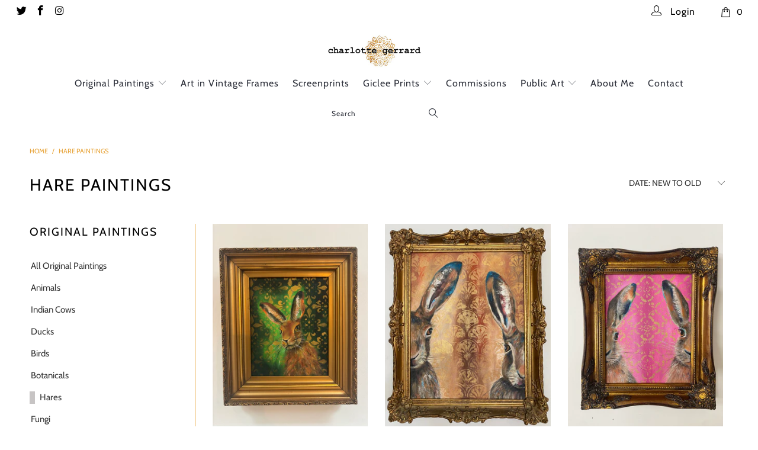

--- FILE ---
content_type: text/html; charset=utf-8
request_url: https://www.charlottegerrard.com/collections/hare-paintings
body_size: 27841
content:


 <!DOCTYPE html>
<!--[if lt IE 7 ]><html class="ie ie6" lang="en"> <![endif]-->
<!--[if IE 7 ]><html class="ie ie7" lang="en"> <![endif]-->
<!--[if IE 8 ]><html class="ie ie8" lang="en"> <![endif]-->
<!--[if IE 9 ]><html class="ie ie9" lang="en"> <![endif]-->
<!--[if (gte IE 10)|!(IE)]><!--><html lang="en"> <!--<![endif]--> <head>

<meta name="google-site-verification" content="gpfukzZfhk4DjWc19_6DDH3qTANmDLG_1HmjjyEau1w" /> <meta charset="utf-8"> <meta http-equiv="cleartype" content="on"> <meta name="robots" content="index,follow"> <!-- Custom Fonts --> <link href="//fonts.googleapis.com/css?family=.|Oswald:light,normal,bold|Oswald:light,normal,bold|Oswald:light,normal,bold|Roboto:light,normal,bold|Roboto:light,normal,bold" rel="stylesheet" type="text/css" /> <!-- Stylesheets for Turbo 4.0.3 --> <link href="//www.charlottegerrard.com/cdn/shop/t/9/assets/styles.scss.css?v=11472936097984291641759332502" rel="stylesheet" type="text/css" media="all" /> <script>
      /*! lazysizes - v3.0.0 */
      !function(a,b){var c=b(a,a.document);a.lazySizes=c,"object"==typeof module&&module.exports&&(module.exports=c)}(window,function(a,b){"use strict";if(b.getElementsByClassName){var c,d=b.documentElement,e=a.Date,f=a.HTMLPictureElement,g="addEventListener",h="getAttribute",i=a[g],j=a.setTimeout,k=a.requestAnimationFrame||j,l=a.requestIdleCallback,m=/^picture$/i,n=["load","error","lazyincluded","_lazyloaded"],o={},p=Array.prototype.forEach,q=function(a,b){return o[b]||(o[b]=new RegExp("(\\s|^)"+b+"(\\s|$)")),o[b].test(a[h]("class")||"")&&o[b]},r=function(a,b){q(a,b)||a.setAttribute("class",(a[h]("class")||"").trim()+" "+b)},s=function(a,b){var c;(c=q(a,b))&&a.setAttribute("class",(a[h]("class")||"").replace(c," "))},t=function(a,b,c){var d=c?g:"removeEventListener";c&&t(a,b),n.forEach(function(c){a[d](c,b)})},u=function(a,c,d,e,f){var g=b.createEvent("CustomEvent");return g.initCustomEvent(c,!e,!f,d||{}),a.dispatchEvent(g),g},v=function(b,d){var e;!f&&(e=a.picturefill||c.pf)?e({reevaluate:!0,elements:[b]}):d&&d.src&&(b.src=d.src)},w=function(a,b){return(getComputedStyle(a,null)||{})[b]},x=function(a,b,d){for(d=d||a.offsetWidth;d<c.minSize&&b&&!a._lazysizesWidth;)d=b.offsetWidth,b=b.parentNode;return d},y=function(){var a,c,d=[],e=[],f=d,g=function(){var b=f;for(f=d.length?e:d,a=!0,c=!1;b.length;)b.shift()();a=!1},h=function(d,e){a&&!e?d.apply(this,arguments):(f.push(d),c||(c=!0,(b.hidden?j:k)(g)))};return h._lsFlush=g,h}(),z=function(a,b){return b?function(){y(a)}:function(){var b=this,c=arguments;y(function(){a.apply(b,c)})}},A=function(a){var b,c=0,d=125,f=666,g=f,h=function(){b=!1,c=e.now(),a()},i=l?function(){l(h,{timeout:g}),g!==f&&(g=f)}:z(function(){j(h)},!0);return function(a){var f;(a=a===!0)&&(g=44),b||(b=!0,f=d-(e.now()-c),0>f&&(f=0),a||9>f&&l?i():j(i,f))}},B=function(a){var b,c,d=99,f=function(){b=null,a()},g=function(){var a=e.now()-c;d>a?j(g,d-a):(l||f)(f)};return function(){c=e.now(),b||(b=j(g,d))}},C=function(){var f,k,l,n,o,x,C,E,F,G,H,I,J,K,L,M=/^img$/i,N=/^iframe$/i,O="onscroll"in a&&!/glebot/.test(navigator.userAgent),P=0,Q=0,R=0,S=-1,T=function(a){R--,a&&a.target&&t(a.target,T),(!a||0>R||!a.target)&&(R=0)},U=function(a,c){var e,f=a,g="hidden"==w(b.body,"visibility")||"hidden"!=w(a,"visibility");for(F-=c,I+=c,G-=c,H+=c;g&&(f=f.offsetParent)&&f!=b.body&&f!=d;)g=(w(f,"opacity")||1)>0,g&&"visible"!=w(f,"overflow")&&(e=f.getBoundingClientRect(),g=H>e.left&&G<e.right&&I>e.top-1&&F<e.bottom+1);return g},V=function(){var a,e,g,i,j,m,n,p,q;if((o=c.loadMode)&&8>R&&(a=f.length)){e=0,S++,null==K&&("expand"in c||(c.expand=d.clientHeight>500&&d.clientWidth>500?500:370),J=c.expand,K=J*c.expFactor),K>Q&&1>R&&S>2&&o>2&&!b.hidden?(Q=K,S=0):Q=o>1&&S>1&&6>R?J:P;for(;a>e;e++)if(f[e]&&!f[e]._lazyRace)if(O)if((p=f[e][h]("data-expand"))&&(m=1*p)||(m=Q),q!==m&&(C=innerWidth+m*L,E=innerHeight+m,n=-1*m,q=m),g=f[e].getBoundingClientRect(),(I=g.bottom)>=n&&(F=g.top)<=E&&(H=g.right)>=n*L&&(G=g.left)<=C&&(I||H||G||F)&&(l&&3>R&&!p&&(3>o||4>S)||U(f[e],m))){if(ba(f[e]),j=!0,R>9)break}else!j&&l&&!i&&4>R&&4>S&&o>2&&(k[0]||c.preloadAfterLoad)&&(k[0]||!p&&(I||H||G||F||"auto"!=f[e][h](c.sizesAttr)))&&(i=k[0]||f[e]);else ba(f[e]);i&&!j&&ba(i)}},W=A(V),X=function(a){r(a.target,c.loadedClass),s(a.target,c.loadingClass),t(a.target,Z)},Y=z(X),Z=function(a){Y({target:a.target})},$=function(a,b){try{a.contentWindow.location.replace(b)}catch(c){a.src=b}},_=function(a){var b,d,e=a[h](c.srcsetAttr);(b=c.customMedia[a[h]("data-media")||a[h]("media")])&&a.setAttribute("media",b),e&&a.setAttribute("srcset",e),b&&(d=a.parentNode,d.insertBefore(a.cloneNode(),a),d.removeChild(a))},aa=z(function(a,b,d,e,f){var g,i,k,l,o,q;(o=u(a,"lazybeforeunveil",b)).defaultPrevented||(e&&(d?r(a,c.autosizesClass):a.setAttribute("sizes",e)),i=a[h](c.srcsetAttr),g=a[h](c.srcAttr),f&&(k=a.parentNode,l=k&&m.test(k.nodeName||"")),q=b.firesLoad||"src"in a&&(i||g||l),o={target:a},q&&(t(a,T,!0),clearTimeout(n),n=j(T,2500),r(a,c.loadingClass),t(a,Z,!0)),l&&p.call(k.getElementsByTagName("source"),_),i?a.setAttribute("srcset",i):g&&!l&&(N.test(a.nodeName)?$(a,g):a.src=g),(i||l)&&v(a,{src:g})),a._lazyRace&&delete a._lazyRace,s(a,c.lazyClass),y(function(){(!q||a.complete&&a.naturalWidth>1)&&(q?T(o):R--,X(o))},!0)}),ba=function(a){var b,d=M.test(a.nodeName),e=d&&(a[h](c.sizesAttr)||a[h]("sizes")),f="auto"==e;(!f&&l||!d||!a.src&&!a.srcset||a.complete||q(a,c.errorClass))&&(b=u(a,"lazyunveilread").detail,f&&D.updateElem(a,!0,a.offsetWidth),a._lazyRace=!0,R++,aa(a,b,f,e,d))},ca=function(){if(!l){if(e.now()-x<999)return void j(ca,999);var a=B(function(){c.loadMode=3,W()});l=!0,c.loadMode=3,W(),i("scroll",function(){3==c.loadMode&&(c.loadMode=2),a()},!0)}};return{_:function(){x=e.now(),f=b.getElementsByClassName(c.lazyClass),k=b.getElementsByClassName(c.lazyClass+" "+c.preloadClass),L=c.hFac,i("scroll",W,!0),i("resize",W,!0),a.MutationObserver?new MutationObserver(W).observe(d,{childList:!0,subtree:!0,attributes:!0}):(d[g]("DOMNodeInserted",W,!0),d[g]("DOMAttrModified",W,!0),setInterval(W,999)),i("hashchange",W,!0),["focus","mouseover","click","load","transitionend","animationend","webkitAnimationEnd"].forEach(function(a){b[g](a,W,!0)}),/d$|^c/.test(b.readyState)?ca():(i("load",ca),b[g]("DOMContentLoaded",W),j(ca,2e4)),f.length?(V(),y._lsFlush()):W()},checkElems:W,unveil:ba}}(),D=function(){var a,d=z(function(a,b,c,d){var e,f,g;if(a._lazysizesWidth=d,d+="px",a.setAttribute("sizes",d),m.test(b.nodeName||""))for(e=b.getElementsByTagName("source"),f=0,g=e.length;g>f;f++)e[f].setAttribute("sizes",d);c.detail.dataAttr||v(a,c.detail)}),e=function(a,b,c){var e,f=a.parentNode;f&&(c=x(a,f,c),e=u(a,"lazybeforesizes",{width:c,dataAttr:!!b}),e.defaultPrevented||(c=e.detail.width,c&&c!==a._lazysizesWidth&&d(a,f,e,c)))},f=function(){var b,c=a.length;if(c)for(b=0;c>b;b++)e(a[b])},g=B(f);return{_:function(){a=b.getElementsByClassName(c.autosizesClass),i("resize",g)},checkElems:g,updateElem:e}}(),E=function(){E.i||(E.i=!0,D._(),C._())};return function(){var b,d={lazyClass:"lazyload",loadedClass:"lazyloaded",loadingClass:"lazyloading",preloadClass:"lazypreload",errorClass:"lazyerror",autosizesClass:"lazyautosizes",srcAttr:"data-src",srcsetAttr:"data-srcset",sizesAttr:"data-sizes",minSize:40,customMedia:{},init:!0,expFactor:1.5,hFac:.8,loadMode:2};c=a.lazySizesConfig||a.lazysizesConfig||{};for(b in d)b in c||(c[b]=d[b]);a.lazySizesConfig=c,j(function(){c.init&&E()})}(),{cfg:c,autoSizer:D,loader:C,init:E,uP:v,aC:r,rC:s,hC:q,fire:u,gW:x,rAF:y}}});</script> <title>Hare Paintings - Charlotte Gerrard</title>

    

    

<meta name="author" content="Charlotte Gerrard">
<meta property="og:url" content="https://www.charlottegerrard.com/collections/hare-paintings">
<meta property="og:site_name" content="Charlotte Gerrard"> <meta property="og:type" content="product.group"> <meta property="og:title" content="Hare Paintings"> <meta property="og:image" content="https://www.charlottegerrard.com/cdn/shop/files/UNADJUSTEDNONRAW_thumb_8547_600x.jpg?v=1760186567"> <meta property="og:image:secure_url" content="https://www.charlottegerrard.com/cdn/shop/files/UNADJUSTEDNONRAW_thumb_8547_600x.jpg?v=1760186567"> <meta name="twitter:site" content="@chargerrard">

<meta name="twitter:card" content="summary"> <!-- Mobile Specific Metas --> <meta name="HandheldFriendly" content="True"> <meta name="MobileOptimized" content="320"> <meta name="viewport" content="width=device-width,initial-scale=1"> <meta name="theme-color" content="#ffffff"> <link rel="shortcut icon" type="image/x-icon" href="//www.charlottegerrard.com/cdn/shop/files/favicon_32x32.png?v=1614326876"> <link rel="canonical" href="https://www.charlottegerrard.com/collections/hare-paintings" /> <script>window.performance && window.performance.mark && window.performance.mark('shopify.content_for_header.start');</script><meta name="facebook-domain-verification" content="57lbs4awvoc6jdhen6zyucsy2um5bk">
<meta id="shopify-digital-wallet" name="shopify-digital-wallet" content="/8235261/digital_wallets/dialog">
<meta name="shopify-checkout-api-token" content="435e5d6a12f8feb07e463cfbb80f7bc0">
<meta id="in-context-paypal-metadata" data-shop-id="8235261" data-venmo-supported="false" data-environment="production" data-locale="en_US" data-paypal-v4="true" data-currency="GBP">
<link rel="alternate" type="application/atom+xml" title="Feed" href="/collections/hare-paintings.atom" />
<link rel="alternate" type="application/json+oembed" href="https://www.charlottegerrard.com/collections/hare-paintings.oembed">
<script async="async" src="/checkouts/internal/preloads.js?locale=en-GB"></script>
<link rel="preconnect" href="https://shop.app" crossorigin="anonymous">
<script async="async" src="https://shop.app/checkouts/internal/preloads.js?locale=en-GB&shop_id=8235261" crossorigin="anonymous"></script>
<script id="apple-pay-shop-capabilities" type="application/json">{"shopId":8235261,"countryCode":"GB","currencyCode":"GBP","merchantCapabilities":["supports3DS"],"merchantId":"gid:\/\/shopify\/Shop\/8235261","merchantName":"Charlotte Gerrard","requiredBillingContactFields":["postalAddress","email"],"requiredShippingContactFields":["postalAddress","email"],"shippingType":"shipping","supportedNetworks":["visa","maestro","masterCard","amex","discover","elo"],"total":{"type":"pending","label":"Charlotte Gerrard","amount":"1.00"},"shopifyPaymentsEnabled":true,"supportsSubscriptions":true}</script>
<script id="shopify-features" type="application/json">{"accessToken":"435e5d6a12f8feb07e463cfbb80f7bc0","betas":["rich-media-storefront-analytics"],"domain":"www.charlottegerrard.com","predictiveSearch":true,"shopId":8235261,"locale":"en"}</script>
<script>var Shopify = Shopify || {};
Shopify.shop = "charlottegerrard.myshopify.com";
Shopify.locale = "en";
Shopify.currency = {"active":"GBP","rate":"1.0"};
Shopify.country = "GB";
Shopify.theme = {"name":"Turbo - TN2023","id":124443295811,"schema_name":"Turbo","schema_version":"4.0.3","theme_store_id":null,"role":"main"};
Shopify.theme.handle = "null";
Shopify.theme.style = {"id":null,"handle":null};
Shopify.cdnHost = "www.charlottegerrard.com/cdn";
Shopify.routes = Shopify.routes || {};
Shopify.routes.root = "/";</script>
<script type="module">!function(o){(o.Shopify=o.Shopify||{}).modules=!0}(window);</script>
<script>!function(o){function n(){var o=[];function n(){o.push(Array.prototype.slice.apply(arguments))}return n.q=o,n}var t=o.Shopify=o.Shopify||{};t.loadFeatures=n(),t.autoloadFeatures=n()}(window);</script>
<script>
  window.ShopifyPay = window.ShopifyPay || {};
  window.ShopifyPay.apiHost = "shop.app\/pay";
  window.ShopifyPay.redirectState = null;
</script>
<script id="shop-js-analytics" type="application/json">{"pageType":"collection"}</script>
<script defer="defer" async type="module" src="//www.charlottegerrard.com/cdn/shopifycloud/shop-js/modules/v2/client.init-shop-cart-sync_D0dqhulL.en.esm.js"></script>
<script defer="defer" async type="module" src="//www.charlottegerrard.com/cdn/shopifycloud/shop-js/modules/v2/chunk.common_CpVO7qML.esm.js"></script>
<script type="module">
  await import("//www.charlottegerrard.com/cdn/shopifycloud/shop-js/modules/v2/client.init-shop-cart-sync_D0dqhulL.en.esm.js");
await import("//www.charlottegerrard.com/cdn/shopifycloud/shop-js/modules/v2/chunk.common_CpVO7qML.esm.js");

  window.Shopify.SignInWithShop?.initShopCartSync?.({"fedCMEnabled":true,"windoidEnabled":true});

</script>
<script>
  window.Shopify = window.Shopify || {};
  if (!window.Shopify.featureAssets) window.Shopify.featureAssets = {};
  window.Shopify.featureAssets['shop-js'] = {"shop-cart-sync":["modules/v2/client.shop-cart-sync_D9bwt38V.en.esm.js","modules/v2/chunk.common_CpVO7qML.esm.js"],"init-fed-cm":["modules/v2/client.init-fed-cm_BJ8NPuHe.en.esm.js","modules/v2/chunk.common_CpVO7qML.esm.js"],"init-shop-email-lookup-coordinator":["modules/v2/client.init-shop-email-lookup-coordinator_pVrP2-kG.en.esm.js","modules/v2/chunk.common_CpVO7qML.esm.js"],"shop-cash-offers":["modules/v2/client.shop-cash-offers_CNh7FWN-.en.esm.js","modules/v2/chunk.common_CpVO7qML.esm.js","modules/v2/chunk.modal_DKF6x0Jh.esm.js"],"init-shop-cart-sync":["modules/v2/client.init-shop-cart-sync_D0dqhulL.en.esm.js","modules/v2/chunk.common_CpVO7qML.esm.js"],"init-windoid":["modules/v2/client.init-windoid_DaoAelzT.en.esm.js","modules/v2/chunk.common_CpVO7qML.esm.js"],"shop-toast-manager":["modules/v2/client.shop-toast-manager_1DND8Tac.en.esm.js","modules/v2/chunk.common_CpVO7qML.esm.js"],"pay-button":["modules/v2/client.pay-button_CFeQi1r6.en.esm.js","modules/v2/chunk.common_CpVO7qML.esm.js"],"shop-button":["modules/v2/client.shop-button_Ca94MDdQ.en.esm.js","modules/v2/chunk.common_CpVO7qML.esm.js"],"shop-login-button":["modules/v2/client.shop-login-button_DPYNfp1Z.en.esm.js","modules/v2/chunk.common_CpVO7qML.esm.js","modules/v2/chunk.modal_DKF6x0Jh.esm.js"],"avatar":["modules/v2/client.avatar_BTnouDA3.en.esm.js"],"shop-follow-button":["modules/v2/client.shop-follow-button_BMKh4nJE.en.esm.js","modules/v2/chunk.common_CpVO7qML.esm.js","modules/v2/chunk.modal_DKF6x0Jh.esm.js"],"init-customer-accounts-sign-up":["modules/v2/client.init-customer-accounts-sign-up_CJXi5kRN.en.esm.js","modules/v2/client.shop-login-button_DPYNfp1Z.en.esm.js","modules/v2/chunk.common_CpVO7qML.esm.js","modules/v2/chunk.modal_DKF6x0Jh.esm.js"],"init-shop-for-new-customer-accounts":["modules/v2/client.init-shop-for-new-customer-accounts_BoBxkgWu.en.esm.js","modules/v2/client.shop-login-button_DPYNfp1Z.en.esm.js","modules/v2/chunk.common_CpVO7qML.esm.js","modules/v2/chunk.modal_DKF6x0Jh.esm.js"],"init-customer-accounts":["modules/v2/client.init-customer-accounts_DCuDTzpR.en.esm.js","modules/v2/client.shop-login-button_DPYNfp1Z.en.esm.js","modules/v2/chunk.common_CpVO7qML.esm.js","modules/v2/chunk.modal_DKF6x0Jh.esm.js"],"checkout-modal":["modules/v2/client.checkout-modal_U_3e4VxF.en.esm.js","modules/v2/chunk.common_CpVO7qML.esm.js","modules/v2/chunk.modal_DKF6x0Jh.esm.js"],"lead-capture":["modules/v2/client.lead-capture_DEgn0Z8u.en.esm.js","modules/v2/chunk.common_CpVO7qML.esm.js","modules/v2/chunk.modal_DKF6x0Jh.esm.js"],"shop-login":["modules/v2/client.shop-login_CoM5QKZ_.en.esm.js","modules/v2/chunk.common_CpVO7qML.esm.js","modules/v2/chunk.modal_DKF6x0Jh.esm.js"],"payment-terms":["modules/v2/client.payment-terms_BmrqWn8r.en.esm.js","modules/v2/chunk.common_CpVO7qML.esm.js","modules/v2/chunk.modal_DKF6x0Jh.esm.js"]};
</script>
<script>(function() {
  var isLoaded = false;
  function asyncLoad() {
    if (isLoaded) return;
    isLoaded = true;
    var urls = ["https:\/\/ecommplugins-scripts.trustpilot.com\/v2.1\/js\/header.min.js?settings=eyJrZXkiOiJvWHlnZ1NTV3JPTk8ydzNPIiwicyI6Im5vbmUifQ==\u0026v=2.5\u0026shop=charlottegerrard.myshopify.com","https:\/\/ecommplugins-trustboxsettings.trustpilot.com\/charlottegerrard.myshopify.com.js?settings=1662208874754\u0026shop=charlottegerrard.myshopify.com","https:\/\/widget.trustpilot.com\/bootstrap\/v5\/tp.widget.sync.bootstrap.min.js?shop=charlottegerrard.myshopify.com","https:\/\/cdn.nfcube.com\/instafeed-d2285cb0de3453e46b5b1bb0c1a19a20.js?shop=charlottegerrard.myshopify.com"];
    for (var i = 0; i <urls.length; i++) {
      var s = document.createElement('script');
      s.type = 'text/javascript';
      s.async = true;
      s.src = urls[i];
      var x = document.getElementsByTagName('script')[0];
      x.parentNode.insertBefore(s, x);
    }
  };
  if(window.attachEvent) {
    window.attachEvent('onload', asyncLoad);
  } else {
    window.addEventListener('load', asyncLoad, false);
  }
})();</script>
<script id="__st">var __st={"a":8235261,"offset":0,"reqid":"2236e3d7-b835-4ac2-999f-cf2dfb26a773-1764231047","pageurl":"www.charlottegerrard.com\/collections\/hare-paintings","u":"a8ca1944503f","p":"collection","rtyp":"collection","rid":276305412163};</script>
<script>window.ShopifyPaypalV4VisibilityTracking = true;</script>
<script id="captcha-bootstrap">!function(){'use strict';const t='contact',e='account',n='new_comment',o=[[t,t],['blogs',n],['comments',n],[t,'customer']],c=[[e,'customer_login'],[e,'guest_login'],[e,'recover_customer_password'],[e,'create_customer']],r=t=>t.map((([t,e])=>`form[action*='/${t}']:not([data-nocaptcha='true']) input[name='form_type'][value='${e}']`)).join(','),a=t=>()=>t?[...document.querySelectorAll(t)].map((t=>t.form)):[];function s(){const t=[...o],e=r(t);return a(e)}const i='password',u='form_key',d=['recaptcha-v3-token','g-recaptcha-response','h-captcha-response',i],f=()=>{try{return window.sessionStorage}catch{return}},m='__shopify_v',_=t=>t.elements[u];function p(t,e,n=!1){try{const o=window.sessionStorage,c=JSON.parse(o.getItem(e)),{data:r}=function(t){const{data:e,action:n}=t;return t[m]||n?{data:e,action:n}:{data:t,action:n}}(c);for(const[e,n]of Object.entries(r))t.elements[e]&&(t.elements[e].value=n);n&&o.removeItem(e)}catch(o){console.error('form repopulation failed',{error:o})}}const l='form_type',E='cptcha';function T(t){t.dataset[E]=!0}const w=window,h=w.document,L='Shopify',v='ce_forms',y='captcha';let A=!1;((t,e)=>{const n=(g='f06e6c50-85a8-45c8-87d0-21a2b65856fe',I='https://cdn.shopify.com/shopifycloud/storefront-forms-hcaptcha/ce_storefront_forms_captcha_hcaptcha.v1.5.2.iife.js',D={infoText:'Protected by hCaptcha',privacyText:'Privacy',termsText:'Terms'},(t,e,n)=>{const o=w[L][v],c=o.bindForm;if(c)return c(t,g,e,D).then(n);var r;o.q.push([[t,g,e,D],n]),r=I,A||(h.body.append(Object.assign(h.createElement('script'),{id:'captcha-provider',async:!0,src:r})),A=!0)});var g,I,D;w[L]=w[L]||{},w[L][v]=w[L][v]||{},w[L][v].q=[],w[L][y]=w[L][y]||{},w[L][y].protect=function(t,e){n(t,void 0,e),T(t)},Object.freeze(w[L][y]),function(t,e,n,w,h,L){const[v,y,A,g]=function(t,e,n){const i=e?o:[],u=t?c:[],d=[...i,...u],f=r(d),m=r(i),_=r(d.filter((([t,e])=>n.includes(e))));return[a(f),a(m),a(_),s()]}(w,h,L),I=t=>{const e=t.target;return e instanceof HTMLFormElement?e:e&&e.form},D=t=>v().includes(t);t.addEventListener('submit',(t=>{const e=I(t);if(!e)return;const n=D(e)&&!e.dataset.hcaptchaBound&&!e.dataset.recaptchaBound,o=_(e),c=g().includes(e)&&(!o||!o.value);(n||c)&&t.preventDefault(),c&&!n&&(function(t){try{if(!f())return;!function(t){const e=f();if(!e)return;const n=_(t);if(!n)return;const o=n.value;o&&e.removeItem(o)}(t);const e=Array.from(Array(32),(()=>Math.random().toString(36)[2])).join('');!function(t,e){_(t)||t.append(Object.assign(document.createElement('input'),{type:'hidden',name:u})),t.elements[u].value=e}(t,e),function(t,e){const n=f();if(!n)return;const o=[...t.querySelectorAll(`input[type='${i}']`)].map((({name:t})=>t)),c=[...d,...o],r={};for(const[a,s]of new FormData(t).entries())c.includes(a)||(r[a]=s);n.setItem(e,JSON.stringify({[m]:1,action:t.action,data:r}))}(t,e)}catch(e){console.error('failed to persist form',e)}}(e),e.submit())}));const S=(t,e)=>{t&&!t.dataset[E]&&(n(t,e.some((e=>e===t))),T(t))};for(const o of['focusin','change'])t.addEventListener(o,(t=>{const e=I(t);D(e)&&S(e,y())}));const B=e.get('form_key'),M=e.get(l),P=B&&M;t.addEventListener('DOMContentLoaded',(()=>{const t=y();if(P)for(const e of t)e.elements[l].value===M&&p(e,B);[...new Set([...A(),...v().filter((t=>'true'===t.dataset.shopifyCaptcha))])].forEach((e=>S(e,t)))}))}(h,new URLSearchParams(w.location.search),n,t,e,['guest_login'])})(!0,!0)}();</script>
<script integrity="sha256-52AcMU7V7pcBOXWImdc/TAGTFKeNjmkeM1Pvks/DTgc=" data-source-attribution="shopify.loadfeatures" defer="defer" src="//www.charlottegerrard.com/cdn/shopifycloud/storefront/assets/storefront/load_feature-81c60534.js" crossorigin="anonymous"></script>
<script crossorigin="anonymous" defer="defer" src="//www.charlottegerrard.com/cdn/shopifycloud/storefront/assets/shopify_pay/storefront-65b4c6d7.js?v=20250812"></script>
<script data-source-attribution="shopify.dynamic_checkout.dynamic.init">var Shopify=Shopify||{};Shopify.PaymentButton=Shopify.PaymentButton||{isStorefrontPortableWallets:!0,init:function(){window.Shopify.PaymentButton.init=function(){};var t=document.createElement("script");t.src="https://www.charlottegerrard.com/cdn/shopifycloud/portable-wallets/latest/portable-wallets.en.js",t.type="module",document.head.appendChild(t)}};
</script>
<script data-source-attribution="shopify.dynamic_checkout.buyer_consent">
  function portableWalletsHideBuyerConsent(e){var t=document.getElementById("shopify-buyer-consent"),n=document.getElementById("shopify-subscription-policy-button");t&&n&&(t.classList.add("hidden"),t.setAttribute("aria-hidden","true"),n.removeEventListener("click",e))}function portableWalletsShowBuyerConsent(e){var t=document.getElementById("shopify-buyer-consent"),n=document.getElementById("shopify-subscription-policy-button");t&&n&&(t.classList.remove("hidden"),t.removeAttribute("aria-hidden"),n.addEventListener("click",e))}window.Shopify?.PaymentButton&&(window.Shopify.PaymentButton.hideBuyerConsent=portableWalletsHideBuyerConsent,window.Shopify.PaymentButton.showBuyerConsent=portableWalletsShowBuyerConsent);
</script>
<script data-source-attribution="shopify.dynamic_checkout.cart.bootstrap">document.addEventListener("DOMContentLoaded",(function(){function t(){return document.querySelector("shopify-accelerated-checkout-cart, shopify-accelerated-checkout")}if(t())Shopify.PaymentButton.init();else{new MutationObserver((function(e,n){t()&&(Shopify.PaymentButton.init(),n.disconnect())})).observe(document.body,{childList:!0,subtree:!0})}}));
</script>
<link id="shopify-accelerated-checkout-styles" rel="stylesheet" media="screen" href="https://www.charlottegerrard.com/cdn/shopifycloud/portable-wallets/latest/accelerated-checkout-backwards-compat.css" crossorigin="anonymous">
<style id="shopify-accelerated-checkout-cart">
        #shopify-buyer-consent {
  margin-top: 1em;
  display: inline-block;
  width: 100%;
}

#shopify-buyer-consent.hidden {
  display: none;
}

#shopify-subscription-policy-button {
  background: none;
  border: none;
  padding: 0;
  text-decoration: underline;
  font-size: inherit;
  cursor: pointer;
}

#shopify-subscription-policy-button::before {
  box-shadow: none;
}

      </style>

<script>window.performance && window.performance.mark && window.performance.mark('shopify.content_for_header.end');</script><link href="https://monorail-edge.shopifysvc.com" rel="dns-prefetch">
<script>(function(){if ("sendBeacon" in navigator && "performance" in window) {try {var session_token_from_headers = performance.getEntriesByType('navigation')[0].serverTiming.find(x => x.name == '_s').description;} catch {var session_token_from_headers = undefined;}var session_cookie_matches = document.cookie.match(/_shopify_s=([^;]*)/);var session_token_from_cookie = session_cookie_matches && session_cookie_matches.length === 2 ? session_cookie_matches[1] : "";var session_token = session_token_from_headers || session_token_from_cookie || "";function handle_abandonment_event(e) {var entries = performance.getEntries().filter(function(entry) {return /monorail-edge.shopifysvc.com/.test(entry.name);});if (!window.abandonment_tracked && entries.length === 0) {window.abandonment_tracked = true;var currentMs = Date.now();var navigation_start = performance.timing.navigationStart;var payload = {shop_id: 8235261,url: window.location.href,navigation_start,duration: currentMs - navigation_start,session_token,page_type: "collection"};window.navigator.sendBeacon("https://monorail-edge.shopifysvc.com/v1/produce", JSON.stringify({schema_id: "online_store_buyer_site_abandonment/1.1",payload: payload,metadata: {event_created_at_ms: currentMs,event_sent_at_ms: currentMs}}));}}window.addEventListener('pagehide', handle_abandonment_event);}}());</script>
<script id="web-pixels-manager-setup">(function e(e,d,r,n,o){if(void 0===o&&(o={}),!Boolean(null===(a=null===(i=window.Shopify)||void 0===i?void 0:i.analytics)||void 0===a?void 0:a.replayQueue)){var i,a;window.Shopify=window.Shopify||{};var t=window.Shopify;t.analytics=t.analytics||{};var s=t.analytics;s.replayQueue=[],s.publish=function(e,d,r){return s.replayQueue.push([e,d,r]),!0};try{self.performance.mark("wpm:start")}catch(e){}var l=function(){var e={modern:/Edge?\/(1{2}[4-9]|1[2-9]\d|[2-9]\d{2}|\d{4,})\.\d+(\.\d+|)|Firefox\/(1{2}[4-9]|1[2-9]\d|[2-9]\d{2}|\d{4,})\.\d+(\.\d+|)|Chrom(ium|e)\/(9{2}|\d{3,})\.\d+(\.\d+|)|(Maci|X1{2}).+ Version\/(15\.\d+|(1[6-9]|[2-9]\d|\d{3,})\.\d+)([,.]\d+|)( \(\w+\)|)( Mobile\/\w+|) Safari\/|Chrome.+OPR\/(9{2}|\d{3,})\.\d+\.\d+|(CPU[ +]OS|iPhone[ +]OS|CPU[ +]iPhone|CPU IPhone OS|CPU iPad OS)[ +]+(15[._]\d+|(1[6-9]|[2-9]\d|\d{3,})[._]\d+)([._]\d+|)|Android:?[ /-](13[3-9]|1[4-9]\d|[2-9]\d{2}|\d{4,})(\.\d+|)(\.\d+|)|Android.+Firefox\/(13[5-9]|1[4-9]\d|[2-9]\d{2}|\d{4,})\.\d+(\.\d+|)|Android.+Chrom(ium|e)\/(13[3-9]|1[4-9]\d|[2-9]\d{2}|\d{4,})\.\d+(\.\d+|)|SamsungBrowser\/([2-9]\d|\d{3,})\.\d+/,legacy:/Edge?\/(1[6-9]|[2-9]\d|\d{3,})\.\d+(\.\d+|)|Firefox\/(5[4-9]|[6-9]\d|\d{3,})\.\d+(\.\d+|)|Chrom(ium|e)\/(5[1-9]|[6-9]\d|\d{3,})\.\d+(\.\d+|)([\d.]+$|.*Safari\/(?![\d.]+ Edge\/[\d.]+$))|(Maci|X1{2}).+ Version\/(10\.\d+|(1[1-9]|[2-9]\d|\d{3,})\.\d+)([,.]\d+|)( \(\w+\)|)( Mobile\/\w+|) Safari\/|Chrome.+OPR\/(3[89]|[4-9]\d|\d{3,})\.\d+\.\d+|(CPU[ +]OS|iPhone[ +]OS|CPU[ +]iPhone|CPU IPhone OS|CPU iPad OS)[ +]+(10[._]\d+|(1[1-9]|[2-9]\d|\d{3,})[._]\d+)([._]\d+|)|Android:?[ /-](13[3-9]|1[4-9]\d|[2-9]\d{2}|\d{4,})(\.\d+|)(\.\d+|)|Mobile Safari.+OPR\/([89]\d|\d{3,})\.\d+\.\d+|Android.+Firefox\/(13[5-9]|1[4-9]\d|[2-9]\d{2}|\d{4,})\.\d+(\.\d+|)|Android.+Chrom(ium|e)\/(13[3-9]|1[4-9]\d|[2-9]\d{2}|\d{4,})\.\d+(\.\d+|)|Android.+(UC? ?Browser|UCWEB|U3)[ /]?(15\.([5-9]|\d{2,})|(1[6-9]|[2-9]\d|\d{3,})\.\d+)\.\d+|SamsungBrowser\/(5\.\d+|([6-9]|\d{2,})\.\d+)|Android.+MQ{2}Browser\/(14(\.(9|\d{2,})|)|(1[5-9]|[2-9]\d|\d{3,})(\.\d+|))(\.\d+|)|K[Aa][Ii]OS\/(3\.\d+|([4-9]|\d{2,})\.\d+)(\.\d+|)/},d=e.modern,r=e.legacy,n=navigator.userAgent;return n.match(d)?"modern":n.match(r)?"legacy":"unknown"}(),u="modern"===l?"modern":"legacy",c=(null!=n?n:{modern:"",legacy:""})[u],f=function(e){return[e.baseUrl,"/wpm","/b",e.hashVersion,"modern"===e.buildTarget?"m":"l",".js"].join("")}({baseUrl:d,hashVersion:r,buildTarget:u}),m=function(e){var d=e.version,r=e.bundleTarget,n=e.surface,o=e.pageUrl,i=e.monorailEndpoint;return{emit:function(e){var a=e.status,t=e.errorMsg,s=(new Date).getTime(),l=JSON.stringify({metadata:{event_sent_at_ms:s},events:[{schema_id:"web_pixels_manager_load/3.1",payload:{version:d,bundle_target:r,page_url:o,status:a,surface:n,error_msg:t},metadata:{event_created_at_ms:s}}]});if(!i)return console&&console.warn&&console.warn("[Web Pixels Manager] No Monorail endpoint provided, skipping logging."),!1;try{return self.navigator.sendBeacon.bind(self.navigator)(i,l)}catch(e){}var u=new XMLHttpRequest;try{return u.open("POST",i,!0),u.setRequestHeader("Content-Type","text/plain"),u.send(l),!0}catch(e){return console&&console.warn&&console.warn("[Web Pixels Manager] Got an unhandled error while logging to Monorail."),!1}}}}({version:r,bundleTarget:l,surface:e.surface,pageUrl:self.location.href,monorailEndpoint:e.monorailEndpoint});try{o.browserTarget=l,function(e){var d=e.src,r=e.async,n=void 0===r||r,o=e.onload,i=e.onerror,a=e.sri,t=e.scriptDataAttributes,s=void 0===t?{}:t,l=document.createElement("script"),u=document.querySelector("head"),c=document.querySelector("body");if(l.async=n,l.src=d,a&&(l.integrity=a,l.crossOrigin="anonymous"),s)for(var f in s)if(Object.prototype.hasOwnProperty.call(s,f))try{l.dataset[f]=s[f]}catch(e){}if(o&&l.addEventListener("load",o),i&&l.addEventListener("error",i),u)u.appendChild(l);else{if(!c)throw new Error("Did not find a head or body element to append the script");c.appendChild(l)}}({src:f,async:!0,onload:function(){if(!function(){var e,d;return Boolean(null===(d=null===(e=window.Shopify)||void 0===e?void 0:e.analytics)||void 0===d?void 0:d.initialized)}()){var d=window.webPixelsManager.init(e)||void 0;if(d){var r=window.Shopify.analytics;r.replayQueue.forEach((function(e){var r=e[0],n=e[1],o=e[2];d.publishCustomEvent(r,n,o)})),r.replayQueue=[],r.publish=d.publishCustomEvent,r.visitor=d.visitor,r.initialized=!0}}},onerror:function(){return m.emit({status:"failed",errorMsg:"".concat(f," has failed to load")})},sri:function(e){var d=/^sha384-[A-Za-z0-9+/=]+$/;return"string"==typeof e&&d.test(e)}(c)?c:"",scriptDataAttributes:o}),m.emit({status:"loading"})}catch(e){m.emit({status:"failed",errorMsg:(null==e?void 0:e.message)||"Unknown error"})}}})({shopId: 8235261,storefrontBaseUrl: "https://www.charlottegerrard.com",extensionsBaseUrl: "https://extensions.shopifycdn.com/cdn/shopifycloud/web-pixels-manager",monorailEndpoint: "https://monorail-edge.shopifysvc.com/unstable/produce_batch",surface: "storefront-renderer",enabledBetaFlags: ["2dca8a86"],webPixelsConfigList: [{"id":"309985347","configuration":"{\"config\":\"{\\\"pixel_id\\\":\\\"G-23H488TE2D\\\",\\\"gtag_events\\\":[{\\\"type\\\":\\\"purchase\\\",\\\"action_label\\\":\\\"G-23H488TE2D\\\"},{\\\"type\\\":\\\"page_view\\\",\\\"action_label\\\":\\\"G-23H488TE2D\\\"},{\\\"type\\\":\\\"view_item\\\",\\\"action_label\\\":\\\"G-23H488TE2D\\\"},{\\\"type\\\":\\\"search\\\",\\\"action_label\\\":\\\"G-23H488TE2D\\\"},{\\\"type\\\":\\\"add_to_cart\\\",\\\"action_label\\\":\\\"G-23H488TE2D\\\"},{\\\"type\\\":\\\"begin_checkout\\\",\\\"action_label\\\":\\\"G-23H488TE2D\\\"},{\\\"type\\\":\\\"add_payment_info\\\",\\\"action_label\\\":\\\"G-23H488TE2D\\\"}],\\\"enable_monitoring_mode\\\":false}\"}","eventPayloadVersion":"v1","runtimeContext":"OPEN","scriptVersion":"b2a88bafab3e21179ed38636efcd8a93","type":"APP","apiClientId":1780363,"privacyPurposes":[],"dataSharingAdjustments":{"protectedCustomerApprovalScopes":["read_customer_address","read_customer_email","read_customer_name","read_customer_personal_data","read_customer_phone"]}},{"id":"shopify-app-pixel","configuration":"{}","eventPayloadVersion":"v1","runtimeContext":"STRICT","scriptVersion":"0450","apiClientId":"shopify-pixel","type":"APP","privacyPurposes":["ANALYTICS","MARKETING"]},{"id":"shopify-custom-pixel","eventPayloadVersion":"v1","runtimeContext":"LAX","scriptVersion":"0450","apiClientId":"shopify-pixel","type":"CUSTOM","privacyPurposes":["ANALYTICS","MARKETING"]}],isMerchantRequest: false,initData: {"shop":{"name":"Charlotte Gerrard","paymentSettings":{"currencyCode":"GBP"},"myshopifyDomain":"charlottegerrard.myshopify.com","countryCode":"GB","storefrontUrl":"https:\/\/www.charlottegerrard.com"},"customer":null,"cart":null,"checkout":null,"productVariants":[],"purchasingCompany":null},},"https://www.charlottegerrard.com/cdn","ae1676cfwd2530674p4253c800m34e853cb",{"modern":"","legacy":""},{"shopId":"8235261","storefrontBaseUrl":"https:\/\/www.charlottegerrard.com","extensionBaseUrl":"https:\/\/extensions.shopifycdn.com\/cdn\/shopifycloud\/web-pixels-manager","surface":"storefront-renderer","enabledBetaFlags":"[\"2dca8a86\"]","isMerchantRequest":"false","hashVersion":"ae1676cfwd2530674p4253c800m34e853cb","publish":"custom","events":"[[\"page_viewed\",{}],[\"collection_viewed\",{\"collection\":{\"id\":\"276305412163\",\"title\":\"Hare Paintings\",\"productVariants\":[{\"price\":{\"amount\":575.0,\"currencyCode\":\"GBP\"},\"product\":{\"title\":\"Archie\",\"vendor\":\"Charlotte Gerrard\",\"id\":\"15204406329729\",\"untranslatedTitle\":\"Archie\",\"url\":\"\/products\/archie\",\"type\":\"Painting\"},\"id\":\"54864986177921\",\"image\":{\"src\":\"\/\/www.charlottegerrard.com\/cdn\/shop\/files\/UNADJUSTEDNONRAW_thumb_8547.jpg?v=1760186567\"},\"sku\":null,\"title\":\"Default Title\",\"untranslatedTitle\":\"Default Title\"},{\"price\":{\"amount\":1195.0,\"currencyCode\":\"GBP\"},\"product\":{\"title\":\"Splitting Hares Too, Vintage frame 2023\",\"vendor\":\"Charlotte Gerrard\",\"id\":\"6884667097155\",\"untranslatedTitle\":\"Splitting Hares Too, Vintage frame 2023\",\"url\":\"\/products\/splitting-hares-too-vintage-frame-2023\",\"type\":\"Painting\"},\"id\":\"40634507493443\",\"image\":{\"src\":\"\/\/www.charlottegerrard.com\/cdn\/shop\/files\/SPLITTINGHARTESTOO.jpg?v=1696272543\"},\"sku\":null,\"title\":\"Default Title\",\"untranslatedTitle\":\"Default Title\"},{\"price\":{\"amount\":575.0,\"currencyCode\":\"GBP\"},\"product\":{\"title\":\"Splitting Hares on Pink 2023\",\"vendor\":\"Charlotte Gerrard\",\"id\":\"6825251864643\",\"untranslatedTitle\":\"Splitting Hares on Pink 2023\",\"url\":\"\/products\/splitting-hares-on-pink-2023\",\"type\":\"Painting\"},\"id\":\"40565875245123\",\"image\":{\"src\":\"\/\/www.charlottegerrard.com\/cdn\/shop\/files\/SplittingharesonPink.jpg?v=1690120015\"},\"sku\":\"\",\"title\":\"Default Title\",\"untranslatedTitle\":\"Default Title\"},{\"price\":{\"amount\":525.0,\"currencyCode\":\"GBP\"},\"product\":{\"title\":\"Uncle, 2022\",\"vendor\":\"Charlotte Gerrard\",\"id\":\"6676473348163\",\"untranslatedTitle\":\"Uncle, 2022\",\"url\":\"\/products\/uncle-2022\",\"type\":\"Painting\"},\"id\":\"39897998196803\",\"image\":{\"src\":\"\/\/www.charlottegerrard.com\/cdn\/shop\/products\/uncle-original-painting-hare-vintage-gold-frame-art-Charlotte-Gerrard.jpg?v=1673266669\"},\"sku\":\"\",\"title\":\"Default Title\",\"untranslatedTitle\":\"Default Title\"},{\"price\":{\"amount\":675.0,\"currencyCode\":\"GBP\"},\"product\":{\"title\":\"Forever Splitting hares (on teal) , 2023\",\"vendor\":\"Charlotte Gerrard\",\"id\":\"6676465320003\",\"untranslatedTitle\":\"Forever Splitting hares (on teal) , 2023\",\"url\":\"\/products\/splitting-hares-2022\",\"type\":\"Painting\"},\"id\":\"39897974243395\",\"image\":{\"src\":\"\/\/www.charlottegerrard.com\/cdn\/shop\/files\/splittingmorehares.jpg?v=1682978259\"},\"sku\":\"\",\"title\":\"Default Title\",\"untranslatedTitle\":\"Default Title\"},{\"price\":{\"amount\":425.0,\"currencyCode\":\"GBP\"},\"product\":{\"title\":\"Poppet the Hare, 2021\",\"vendor\":\"Charlotte Gerrard\",\"id\":\"6643794378819\",\"untranslatedTitle\":\"Poppet the Hare, 2021\",\"url\":\"\/products\/richard-the-hare-2021\",\"type\":\"Painting\"},\"id\":\"39721720610883\",\"image\":{\"src\":\"\/\/www.charlottegerrard.com\/cdn\/shop\/products\/Hare-original-painting-vintage-gold-frame-hare-art-Charlotte-Gerrard.jpg?v=1672929426\"},\"sku\":\"\",\"title\":\"Default Title\",\"untranslatedTitle\":\"Default Title\"},{\"price\":{\"amount\":2000.0,\"currencyCode\":\"GBP\"},\"product\":{\"title\":\"The hare and the butterflies\",\"vendor\":\"Charlotte Gerrard\",\"id\":\"6639990472771\",\"untranslatedTitle\":\"The hare and the butterflies\",\"url\":\"\/products\/the-hare-and-the-butterflies\",\"type\":\"Painting\"},\"id\":\"39704259199043\",\"image\":{\"src\":\"\/\/www.charlottegerrard.com\/cdn\/shop\/products\/Hare-and-the-Butterflies-original-painting-hare-art-Charlotte-Gerrard.jpg?v=1673260445\"},\"sku\":\"\",\"title\":\"Default Title\",\"untranslatedTitle\":\"Default Title\"},{\"price\":{\"amount\":250000.0,\"currencyCode\":\"GBP\"},\"product\":{\"title\":\"My happy place\",\"vendor\":\"Charlotte Gerrard\",\"id\":\"6639987195971\",\"untranslatedTitle\":\"My happy place\",\"url\":\"\/products\/my-happy-place\",\"type\":\"Painting\"},\"id\":\"39704256643139\",\"image\":{\"src\":\"\/\/www.charlottegerrard.com\/cdn\/shop\/products\/the-hare-and-the-butterflies-original-painting-art-Charlotte-Gerrard.jpg?v=1670863254\"},\"sku\":\"\",\"title\":\"Default Title\",\"untranslatedTitle\":\"Default Title\"},{\"price\":{\"amount\":895.0,\"currencyCode\":\"GBP\"},\"product\":{\"title\":\"Mr Brown\",\"vendor\":\"Charlotte Gerrard\",\"id\":\"6579929514051\",\"untranslatedTitle\":\"Mr Brown\",\"url\":\"\/products\/mr-brown\",\"type\":\"Painting\"},\"id\":\"39454352375875\",\"image\":{\"src\":\"\/\/www.charlottegerrard.com\/cdn\/shop\/products\/MrBrown-original-painting-hares-hare-art-Charlotte-Gerrard.jpg?v=1670862608\"},\"sku\":\"\",\"title\":\"Default Title\",\"untranslatedTitle\":\"Default Title\"},{\"price\":{\"amount\":1950.0,\"currencyCode\":\"GBP\"},\"product\":{\"title\":\"Hare Raising\",\"vendor\":\"Charlotte Gerrard\",\"id\":\"6579924500547\",\"untranslatedTitle\":\"Hare Raising\",\"url\":\"\/products\/hare-raising\",\"type\":\"Painting\"},\"id\":\"39454333894723\",\"image\":{\"src\":\"\/\/www.charlottegerrard.com\/cdn\/shop\/products\/hare-raising-original-painting-hare-art-100x120-Charlotte-Gerrard.jpg?v=1670424694\"},\"sku\":\"\",\"title\":\"Default Title\",\"untranslatedTitle\":\"Default Title\"},{\"price\":{\"amount\":0.0,\"currencyCode\":\"GBP\"},\"product\":{\"title\":\"Hare Rama\",\"vendor\":\"Charlotte Gerrard\",\"id\":\"3950465712195\",\"untranslatedTitle\":\"Hare Rama\",\"url\":\"\/products\/copy-of-holi-girl\",\"type\":\"Painting\"},\"id\":\"29529028460611\",\"image\":{\"src\":\"\/\/www.charlottegerrard.com\/cdn\/shop\/products\/hare-rama-original-painting-indian-hare-art-Charlotte-Gerrard.jpg?v=1670436176\"},\"sku\":\"\",\"title\":\"Default Title\",\"untranslatedTitle\":\"Default Title\"}]}}]]"});</script><script>
  window.ShopifyAnalytics = window.ShopifyAnalytics || {};
  window.ShopifyAnalytics.meta = window.ShopifyAnalytics.meta || {};
  window.ShopifyAnalytics.meta.currency = 'GBP';
  var meta = {"products":[{"id":15204406329729,"gid":"gid:\/\/shopify\/Product\/15204406329729","vendor":"Charlotte Gerrard","type":"Painting","variants":[{"id":54864986177921,"price":57500,"name":"Archie","public_title":null,"sku":null}],"remote":false},{"id":6884667097155,"gid":"gid:\/\/shopify\/Product\/6884667097155","vendor":"Charlotte Gerrard","type":"Painting","variants":[{"id":40634507493443,"price":119500,"name":"Splitting Hares Too, Vintage frame 2023","public_title":null,"sku":null}],"remote":false},{"id":6825251864643,"gid":"gid:\/\/shopify\/Product\/6825251864643","vendor":"Charlotte Gerrard","type":"Painting","variants":[{"id":40565875245123,"price":57500,"name":"Splitting Hares on Pink 2023","public_title":null,"sku":""}],"remote":false},{"id":6676473348163,"gid":"gid:\/\/shopify\/Product\/6676473348163","vendor":"Charlotte Gerrard","type":"Painting","variants":[{"id":39897998196803,"price":52500,"name":"Uncle, 2022","public_title":null,"sku":""}],"remote":false},{"id":6676465320003,"gid":"gid:\/\/shopify\/Product\/6676465320003","vendor":"Charlotte Gerrard","type":"Painting","variants":[{"id":39897974243395,"price":67500,"name":"Forever Splitting hares (on teal) , 2023","public_title":null,"sku":""}],"remote":false},{"id":6643794378819,"gid":"gid:\/\/shopify\/Product\/6643794378819","vendor":"Charlotte Gerrard","type":"Painting","variants":[{"id":39721720610883,"price":42500,"name":"Poppet the Hare, 2021","public_title":null,"sku":""}],"remote":false},{"id":6639990472771,"gid":"gid:\/\/shopify\/Product\/6639990472771","vendor":"Charlotte Gerrard","type":"Painting","variants":[{"id":39704259199043,"price":200000,"name":"The hare and the butterflies","public_title":null,"sku":""}],"remote":false},{"id":6639987195971,"gid":"gid:\/\/shopify\/Product\/6639987195971","vendor":"Charlotte Gerrard","type":"Painting","variants":[{"id":39704256643139,"price":25000000,"name":"My happy place","public_title":null,"sku":""}],"remote":false},{"id":6579929514051,"gid":"gid:\/\/shopify\/Product\/6579929514051","vendor":"Charlotte Gerrard","type":"Painting","variants":[{"id":39454352375875,"price":89500,"name":"Mr Brown","public_title":null,"sku":""}],"remote":false},{"id":6579924500547,"gid":"gid:\/\/shopify\/Product\/6579924500547","vendor":"Charlotte Gerrard","type":"Painting","variants":[{"id":39454333894723,"price":195000,"name":"Hare Raising","public_title":null,"sku":""}],"remote":false},{"id":3950465712195,"gid":"gid:\/\/shopify\/Product\/3950465712195","vendor":"Charlotte Gerrard","type":"Painting","variants":[{"id":29529028460611,"price":0,"name":"Hare Rama","public_title":null,"sku":""}],"remote":false}],"page":{"pageType":"collection","resourceType":"collection","resourceId":276305412163}};
  for (var attr in meta) {
    window.ShopifyAnalytics.meta[attr] = meta[attr];
  }
</script>
<script class="analytics">
  (function () {
    var customDocumentWrite = function(content) {
      var jquery = null;

      if (window.jQuery) {
        jquery = window.jQuery;
      } else if (window.Checkout && window.Checkout.$) {
        jquery = window.Checkout.$;
      }

      if (jquery) {
        jquery('body').append(content);
      }
    };

    var hasLoggedConversion = function(token) {
      if (token) {
        return document.cookie.indexOf('loggedConversion=' + token) !== -1;
      }
      return false;
    }

    var setCookieIfConversion = function(token) {
      if (token) {
        var twoMonthsFromNow = new Date(Date.now());
        twoMonthsFromNow.setMonth(twoMonthsFromNow.getMonth() + 2);

        document.cookie = 'loggedConversion=' + token + '; expires=' + twoMonthsFromNow;
      }
    }

    var trekkie = window.ShopifyAnalytics.lib = window.trekkie = window.trekkie || [];
    if (trekkie.integrations) {
      return;
    }
    trekkie.methods = [
      'identify',
      'page',
      'ready',
      'track',
      'trackForm',
      'trackLink'
    ];
    trekkie.factory = function(method) {
      return function() {
        var args = Array.prototype.slice.call(arguments);
        args.unshift(method);
        trekkie.push(args);
        return trekkie;
      };
    };
    for (var i = 0; i < trekkie.methods.length; i++) {
      var key = trekkie.methods[i];
      trekkie[key] = trekkie.factory(key);
    }
    trekkie.load = function(config) {
      trekkie.config = config || {};
      trekkie.config.initialDocumentCookie = document.cookie;
      var first = document.getElementsByTagName('script')[0];
      var script = document.createElement('script');
      script.type = 'text/javascript';
      script.onerror = function(e) {
        var scriptFallback = document.createElement('script');
        scriptFallback.type = 'text/javascript';
        scriptFallback.onerror = function(error) {
                var Monorail = {
      produce: function produce(monorailDomain, schemaId, payload) {
        var currentMs = new Date().getTime();
        var event = {
          schema_id: schemaId,
          payload: payload,
          metadata: {
            event_created_at_ms: currentMs,
            event_sent_at_ms: currentMs
          }
        };
        return Monorail.sendRequest("https://" + monorailDomain + "/v1/produce", JSON.stringify(event));
      },
      sendRequest: function sendRequest(endpointUrl, payload) {
        // Try the sendBeacon API
        if (window && window.navigator && typeof window.navigator.sendBeacon === 'function' && typeof window.Blob === 'function' && !Monorail.isIos12()) {
          var blobData = new window.Blob([payload], {
            type: 'text/plain'
          });

          if (window.navigator.sendBeacon(endpointUrl, blobData)) {
            return true;
          } // sendBeacon was not successful

        } // XHR beacon

        var xhr = new XMLHttpRequest();

        try {
          xhr.open('POST', endpointUrl);
          xhr.setRequestHeader('Content-Type', 'text/plain');
          xhr.send(payload);
        } catch (e) {
          console.log(e);
        }

        return false;
      },
      isIos12: function isIos12() {
        return window.navigator.userAgent.lastIndexOf('iPhone; CPU iPhone OS 12_') !== -1 || window.navigator.userAgent.lastIndexOf('iPad; CPU OS 12_') !== -1;
      }
    };
    Monorail.produce('monorail-edge.shopifysvc.com',
      'trekkie_storefront_load_errors/1.1',
      {shop_id: 8235261,
      theme_id: 124443295811,
      app_name: "storefront",
      context_url: window.location.href,
      source_url: "//www.charlottegerrard.com/cdn/s/trekkie.storefront.3c703df509f0f96f3237c9daa54e2777acf1a1dd.min.js"});

        };
        scriptFallback.async = true;
        scriptFallback.src = '//www.charlottegerrard.com/cdn/s/trekkie.storefront.3c703df509f0f96f3237c9daa54e2777acf1a1dd.min.js';
        first.parentNode.insertBefore(scriptFallback, first);
      };
      script.async = true;
      script.src = '//www.charlottegerrard.com/cdn/s/trekkie.storefront.3c703df509f0f96f3237c9daa54e2777acf1a1dd.min.js';
      first.parentNode.insertBefore(script, first);
    };
    trekkie.load(
      {"Trekkie":{"appName":"storefront","development":false,"defaultAttributes":{"shopId":8235261,"isMerchantRequest":null,"themeId":124443295811,"themeCityHash":"12603630692962316267","contentLanguage":"en","currency":"GBP","eventMetadataId":"c7872640-c2eb-4ad0-adf6-ebbda9db852b"},"isServerSideCookieWritingEnabled":true,"monorailRegion":"shop_domain","enabledBetaFlags":["f0df213a"]},"Session Attribution":{},"S2S":{"facebookCapiEnabled":false,"source":"trekkie-storefront-renderer","apiClientId":580111}}
    );

    var loaded = false;
    trekkie.ready(function() {
      if (loaded) return;
      loaded = true;

      window.ShopifyAnalytics.lib = window.trekkie;

      var originalDocumentWrite = document.write;
      document.write = customDocumentWrite;
      try { window.ShopifyAnalytics.merchantGoogleAnalytics.call(this); } catch(error) {};
      document.write = originalDocumentWrite;

      window.ShopifyAnalytics.lib.page(null,{"pageType":"collection","resourceType":"collection","resourceId":276305412163,"shopifyEmitted":true});

      var match = window.location.pathname.match(/checkouts\/(.+)\/(thank_you|post_purchase)/)
      var token = match? match[1]: undefined;
      if (!hasLoggedConversion(token)) {
        setCookieIfConversion(token);
        window.ShopifyAnalytics.lib.track("Viewed Product Category",{"currency":"GBP","category":"Collection: hare-paintings","collectionName":"hare-paintings","collectionId":276305412163,"nonInteraction":true},undefined,undefined,{"shopifyEmitted":true});
      }
    });


        var eventsListenerScript = document.createElement('script');
        eventsListenerScript.async = true;
        eventsListenerScript.src = "//www.charlottegerrard.com/cdn/shopifycloud/storefront/assets/shop_events_listener-3da45d37.js";
        document.getElementsByTagName('head')[0].appendChild(eventsListenerScript);

})();</script>
  <script>
  if (!window.ga || (window.ga && typeof window.ga !== 'function')) {
    window.ga = function ga() {
      (window.ga.q = window.ga.q || []).push(arguments);
      if (window.Shopify && window.Shopify.analytics && typeof window.Shopify.analytics.publish === 'function') {
        window.Shopify.analytics.publish("ga_stub_called", {}, {sendTo: "google_osp_migration"});
      }
      console.error("Shopify's Google Analytics stub called with:", Array.from(arguments), "\nSee https://help.shopify.com/manual/promoting-marketing/pixels/pixel-migration#google for more information.");
    };
    if (window.Shopify && window.Shopify.analytics && typeof window.Shopify.analytics.publish === 'function') {
      window.Shopify.analytics.publish("ga_stub_initialized", {}, {sendTo: "google_osp_migration"});
    }
  }
</script>
<script
  defer
  src="https://www.charlottegerrard.com/cdn/shopifycloud/perf-kit/shopify-perf-kit-2.1.2.min.js"
  data-application="storefront-renderer"
  data-shop-id="8235261"
  data-render-region="gcp-us-east1"
  data-page-type="collection"
  data-theme-instance-id="124443295811"
  data-theme-name="Turbo"
  data-theme-version="4.0.3"
  data-monorail-region="shop_domain"
  data-resource-timing-sampling-rate="10"
  data-shs="true"
  data-shs-beacon="true"
  data-shs-export-with-fetch="true"
  data-shs-logs-sample-rate="1"
></script>
</head> <noscript> <style>
      .product_section .product_form {
        opacity: 1;
      }

      .multi_select,
      form .select {
        display: block !important;
      }</style></noscript> <body class="collection-paintings-subcollections"
    data-money-format="&pound;{{amount}}" data-shop-url="https://www.charlottegerrard.com"> <div id="shopify-section-header" class="shopify-section header-section">


<header id="header" class="mobile_nav-fixed--true"> <div class="top_bar clearfix"> <a class="mobile_nav dropdown_link" data-dropdown-rel="menu" data-no-instant="true"> <div> <span></span> <span></span> <span></span> <span></span></div> <span class="menu_title">Menu</span></a> <a href="https://www.charlottegerrard.com" title="Charlotte Gerrard" class="mobile_logo logo"> <img src="//www.charlottegerrard.com/cdn/shop/files/logo_410x.png?v=1614326796" alt="Charlotte Gerrard" /></a> <div class="top_bar--right"> <a href="/search" class="icon-search dropdown_link" title="Search" data-dropdown-rel="search"></a> <div class="cart_container"> <a href="/cart" class="icon-bag mini_cart dropdown_link" title="Cart" data-no-instant> <span class="cart_count">0</span></a></div></div></div> <div class="dropdown_container center" data-dropdown="search"> <div class="dropdown"> <form action="/search" class="header_search_form"> <span class="icon-search search-submit"></span> <input type="text" name="q" placeholder="Search" autocapitalize="off" autocomplete="off" autocorrect="off" class="search-terms" /></form></div></div> <div class="dropdown_container" data-dropdown="menu"> <div class="dropdown"> <ul class="menu" id="mobile_menu"> <li data-mobile-dropdown-rel="original-paintings" class="sublink"> <a data-no-instant href="/collections/paintings" class="parent-link--true">
          Original Paintings <span class="right icon-down-arrow"></span></a> <ul> <li><a href="/collections/paintings">Shop All</a></li> <li><a href="/collections/animal-paintings">Animals</a></li> <li><a href="/collections/indian-cow-paintings">Indian Cows</a></li> <li><a href="/collections/duck-paintings">Ducks</a></li> <li><a href="/collections/bird-paintings">Birds</a></li> <li><a href="/collections/botanical-paintings">Botanicals</a></li> <li><a href="/collections/hare-paintings">Hares</a></li> <li><a href="/collections/fungi-paintings">Fungi</a></li></ul></li> <li data-mobile-dropdown-rel="art-in-vintage-frames"> <a data-no-instant href="/collections/upcycling" class="parent-link--true">
          Art in Vintage Frames</a></li> <li data-mobile-dropdown-rel="screenprints"> <a data-no-instant href="/collections/screenprints" class="parent-link--true">
          Screenprints</a></li> <li data-mobile-dropdown-rel="giclee-prints" class="sublink"> <a data-no-instant href="/collections/giclee-prints" class="parent-link--true">
          Giclee Prints <span class="right icon-down-arrow"></span></a> <ul> <li><a href="/collections/giclee-prints">Shop All</a></li> <li><a href="/collections/minature-portraits">Miniature Portraits</a></li> <li><a href="/collections/animal-giclee-prints">Animals</a></li> <li><a href="/collections/indian-cow-giclee-prints">Indian Cows</a></li> <li><a href="/collections/duck-giclee-prints">Ducks</a></li> <li><a href="/collections/bird-giclee-prints">Birds</a></li> <li><a href="/collections/dog-giclee-prints">Dogs</a></li> <li><a href="/collections/botanical-giclee-prints">Botanicals</a></li> <li><a href="/collections/hare-giclee-prints">Hares</a></li></ul></li> <li data-mobile-dropdown-rel="commissions"> <a data-no-instant href="/pages/commissions" class="parent-link--true">
          Commissions</a></li> <li data-mobile-dropdown-rel="public-art" class="sublink"> <a data-no-instant href="/pages/mosaics" class="parent-link--true">
          Public Art <span class="right icon-down-arrow"></span></a> <ul> <li><a href="/pages/mosaics">School Projects & Mosaics</a></li> <li><a href="/pages/murals">Community Art Projects</a></li> <li><a href="/pages/works-on-canvas">Charlotte's Approach to Public Art</a></li> <li><a href="/pages/signs">Festival Banners & Signs</a></li></ul></li> <li data-mobile-dropdown-rel="about-me"> <a data-no-instant href="/pages/about-us" class="parent-link--true">
          About Me</a></li> <li data-mobile-dropdown-rel="contact"> <a data-no-instant href="/pages/contact" class="parent-link--true">
          Contact</a></li> <li data-no-instant> <a href="https://www.charlottegerrard.com/customer_authentication/redirect?locale=en&amp;region_country=GB" id="customer_login_link">Login</a></li></ul></div></div>
</header>




<header class="feature_image secondary_logo--true"> <div class="header  header-fixed--true header-background--solid"> <div class="top_bar clearfix"> <ul class="social_icons"> <li><a href="https://twitter.com/chargerrard" title="Charlotte Gerrard on Twitter" rel="me" target="_blank" class="icon-twitter"></a></li> <li><a href="https://www.facebook.com/CharlotteGerrardPaintings" title="Charlotte Gerrard on Facebook" rel="me" target="_blank" class="icon-facebook"></a></li> <li><a href="https://www.instagram.com/charlotte_gerrard_/" title="Charlotte Gerrard on Instagram" rel="me" target="_blank" class="icon-instagram"></a></li>
  

  

  

  

  
</ul> <ul class="menu left"></ul> <div class="cart_container"> <a href="/cart" class="icon-bag mini_cart dropdown_link" data-no-instant> <span class="cart_count">0</span></a> <div class="cart_content animated fadeIn"> <div class="js-empty-cart__message "> <p class="empty_cart">Your Cart is Empty</p></div> <form action="/checkout" method="post" data-money-format="&pound;{{amount}}" data-shop-currency="GBP" data-shop-name="Charlotte Gerrard" class="js-cart_content__form hidden"> <a class="cart_content__continue-shopping secondary_button">
                  Continue Shopping</a> <ul class="cart_items js-cart_items clearfix"></ul> <hr /> <ul> <li class="cart_subtotal js-cart_subtotal"> <span class="right"> <span class="money">&pound;0.00</span></span> <span>Subtotal</span></li> <li> <button type="submit" class="action_button add_to_cart"><span class="icon-lock"></span>Checkout</button></li></ul></form></div></div> <ul class="menu right"> <li> <a href="/account" class="icon-user" title="My Account "> <span>Login</span></a></li></ul></div> <div class="main_nav_wrapper"> <div class="main_nav clearfix menu-position--block logo-align--center"> <div class="logo text-align--center"> <a href="https://www.charlottegerrard.com" title="Charlotte Gerrard"> <img src="//www.charlottegerrard.com/cdn/shop/files/logo_410x.png?v=1614326796" class="secondary_logo" alt="Charlotte Gerrard" /> <img src="//www.charlottegerrard.com/cdn/shop/files/logo_410x.png?v=1614326796" class="primary_logo" alt="Charlotte Gerrard" /></a></div> <div class="nav"> <ul class="menu center clearfix"> <div class="vertical-menu"> <li class="sublink"><a data-no-instant href="/collections/paintings" class="dropdown_link--vertical " data-dropdown-rel="original-paintings" data-click-count="0">Original Paintings <span class="icon-down-arrow"></span></a> <ul class="vertical-menu_submenu"> <li><a href="/collections/paintings">Shop All</a></li> <li><a href="/collections/animal-paintings">Animals</a></li> <li><a href="/collections/indian-cow-paintings">Indian Cows</a></li> <li><a href="/collections/duck-paintings">Ducks</a></li> <li><a href="/collections/bird-paintings">Birds</a></li> <li><a href="/collections/botanical-paintings">Botanicals</a></li> <li><a href="/collections/hare-paintings">Hares</a></li> <li><a href="/collections/fungi-paintings">Fungi</a></li></ul></li> <li><a href="/collections/upcycling" class="top_link " data-dropdown-rel="art-in-vintage-frames">Art in Vintage Frames</a></li> <li><a href="/collections/screenprints" class="top_link " data-dropdown-rel="screenprints">Screenprints</a></li> <li class="sublink"><a data-no-instant href="/collections/giclee-prints" class="dropdown_link--vertical " data-dropdown-rel="giclee-prints" data-click-count="0">Giclee Prints <span class="icon-down-arrow"></span></a> <ul class="vertical-menu_submenu"> <li><a href="/collections/giclee-prints">Shop All</a></li> <li><a href="/collections/minature-portraits">Miniature Portraits</a></li> <li><a href="/collections/animal-giclee-prints">Animals</a></li> <li><a href="/collections/indian-cow-giclee-prints">Indian Cows</a></li> <li><a href="/collections/duck-giclee-prints">Ducks</a></li> <li><a href="/collections/bird-giclee-prints">Birds</a></li> <li><a href="/collections/dog-giclee-prints">Dogs</a></li> <li><a href="/collections/botanical-giclee-prints">Botanicals</a></li> <li><a href="/collections/hare-giclee-prints">Hares</a></li></ul></li> <li><a href="/pages/commissions" class="top_link " data-dropdown-rel="commissions">Commissions</a></li> <li class="sublink"><a data-no-instant href="/pages/mosaics" class="dropdown_link--vertical " data-dropdown-rel="public-art" data-click-count="0">Public Art <span class="icon-down-arrow"></span></a> <ul class="vertical-menu_submenu"> <li><a href="/pages/mosaics">School Projects & Mosaics</a></li> <li><a href="/pages/murals">Community Art Projects</a></li> <li><a href="/pages/works-on-canvas">Charlotte's Approach to Public Art</a></li> <li><a href="/pages/signs">Festival Banners & Signs</a></li></ul></li> <li><a href="/pages/about-us" class="top_link " data-dropdown-rel="about-me">About Me</a></li> <li><a href="/pages/contact" class="top_link " data-dropdown-rel="contact">Contact</a></li>
    
  
</div> <div class="vertical-menu">
  
</div> <li class="search_container" data-autocomplete-true> <form action="/search" class="search_form"> <span class="icon-search search-submit"></span> <input type="text" name="q" placeholder="Search" value="" autocapitalize="off" autocomplete="off" autocorrect="off" /></form></li> <li class="search_link"> <a href="/search" class="icon-search dropdown_link" title="Search" data-dropdown-rel="search"></a></li></ul></div> <div class="dropdown_container center" data-dropdown="search"> <div class="dropdown" data-autocomplete-true> <form action="/search" class="header_search_form"> <span class="icon-search search-submit"></span> <input type="text" name="q" placeholder="Search" autocapitalize="off" autocomplete="off" autocorrect="off" class="search-terms" /></form></div></div> <div class="dropdown_container" data-dropdown="original-paintings"> <div class="dropdown menu"> <div class="dropdown_content "> <div class="dropdown_column"> <ul class="dropdown_item"> <li> <a href="/collections/paintings">Shop All</a></li></ul></div> <div class="dropdown_column"> <ul class="dropdown_item"> <li> <a href="/collections/animal-paintings">Animals</a></li></ul></div> <div class="dropdown_column"> <ul class="dropdown_item"> <li> <a href="/collections/indian-cow-paintings">Indian Cows</a></li></ul></div> <div class="dropdown_column"> <ul class="dropdown_item"> <li> <a href="/collections/duck-paintings">Ducks</a></li></ul></div> <div class="dropdown_column"> <ul class="dropdown_item"> <li> <a href="/collections/bird-paintings">Birds</a></li></ul></div> <div class="dropdown_row"></div> <div class="dropdown_column"> <ul class="dropdown_item"> <li> <a href="/collections/botanical-paintings">Botanicals</a></li></ul></div> <div class="dropdown_column"> <ul class="dropdown_item"> <li> <a href="/collections/hare-paintings">Hares</a></li></ul></div> <div class="dropdown_column"> <ul class="dropdown_item"> <li> <a href="/collections/fungi-paintings">Fungi</a></li></ul></div></div></div></div> <div class="dropdown_container" data-dropdown="giclee-prints"> <div class="dropdown menu"> <div class="dropdown_content "> <div class="dropdown_column"> <ul class="dropdown_item"> <li> <a href="/collections/giclee-prints">Shop All</a></li></ul></div> <div class="dropdown_column"> <ul class="dropdown_item"> <li> <a href="/collections/minature-portraits">Miniature Portraits</a></li></ul></div> <div class="dropdown_column"> <ul class="dropdown_item"> <li> <a href="/collections/animal-giclee-prints">Animals</a></li></ul></div> <div class="dropdown_column"> <ul class="dropdown_item"> <li> <a href="/collections/indian-cow-giclee-prints">Indian Cows</a></li></ul></div> <div class="dropdown_column"> <ul class="dropdown_item"> <li> <a href="/collections/duck-giclee-prints">Ducks</a></li></ul></div> <div class="dropdown_row"></div> <div class="dropdown_column"> <ul class="dropdown_item"> <li> <a href="/collections/bird-giclee-prints">Birds</a></li></ul></div> <div class="dropdown_column"> <ul class="dropdown_item"> <li> <a href="/collections/dog-giclee-prints">Dogs</a></li></ul></div> <div class="dropdown_column"> <ul class="dropdown_item"> <li> <a href="/collections/botanical-giclee-prints">Botanicals</a></li></ul></div> <div class="dropdown_column"> <ul class="dropdown_item"> <li> <a href="/collections/hare-giclee-prints">Hares</a></li></ul></div></div></div></div> <div class="dropdown_container" data-dropdown="public-art"> <div class="dropdown menu"> <div class="dropdown_content "> <div class="dropdown_column"> <ul class="dropdown_item"> <li> <a href="/pages/mosaics">School Projects & Mosaics</a></li></ul></div> <div class="dropdown_column"> <ul class="dropdown_item"> <li> <a href="/pages/murals">Community Art Projects</a></li></ul></div> <div class="dropdown_column"> <ul class="dropdown_item"> <li> <a href="/pages/works-on-canvas">Charlotte's Approach to Public Art</a></li></ul></div> <div class="dropdown_column"> <ul class="dropdown_item"> <li> <a href="/pages/signs">Festival Banners & Signs</a></li></ul></div></div></div></div></div></div></div>
</header>

<style>
  .main_nav div.logo a {
    padding-top: 0px;
    padding-bottom: 0px;
  }

  div.logo img {
    max-width: 205px;
  }

  .nav {
    
      width: 100%;
      clear: both;
    
  }

  
    .nav ul.menu {
      padding-top: 0px;
      padding-bottom: 0px;
    }

    .sticky_nav ul.menu, .sticky_nav .mini_cart {
      padding-top: 0px;
      padding-bottom: 0px;
    }
  

  

  
    body {
      overscroll-behavior-y: none;
    }
  

</style>


</div> <div class="mega-menu-container"> <div id="shopify-section-mega-menu-1" class="shopify-section mega-menu-section"> <div class="dropdown_container mega-menu mega-menu-1" data-dropdown=""> <div class="dropdown menu"> <div class="dropdown_content "> <div class="dropdown_column" > <div class="mega-menu__richtext"></div> <div class="mega-menu__image-caption-link"> <a href="/collections/screenprints" > <img  src="//www.charlottegerrard.com/cdn/shop/files/screenprint_500x.jpg?v=1614326810"
                            alt=""
                            class="lazyload none"
                             /> <p>Screenprints</p></a></div> <div class="mega-menu__richtext"></div></div> <div class="dropdown_column" > <div class="mega-menu__richtext"></div> <div class="mega-menu__image-caption-link"> <a href="/collections/giclee-prints" > <img  src="//www.charlottegerrard.com/cdn/shop/files/giclee_500x.jpg?v=1614326810"
                            alt=""
                            class="lazyload none"
                             /> <p>Giclee Prints</p></a></div> <div class="mega-menu__richtext"></div></div> <div class="dropdown_column" > <div class="mega-menu__richtext"></div> <div class="mega-menu__image-caption-link"> <a href="/collections/cow-prints" > <img  src="//www.charlottegerrard.com/cdn/shop/files/cowprints_500x.jpg?v=1614326810"
                            alt=""
                            class="lazyload none"
                             /> <p>Cow Prints</p></a></div> <div class="mega-menu__richtext"></div></div> <div class="dropdown_column" > <div class="mega-menu__richtext"></div> <div class="mega-menu__richtext"></div></div> <div class="dropdown_column" > <div class="mega-menu__richtext"></div> <div class="mega-menu__richtext"></div></div></div></div></div> <ul class="mobile-mega-menu hidden" data-mobile-dropdown=""> <div> <li class="mobile-mega-menu_block mega-menu__richtext"></li> <li class="mobile-mega-menu_block"  > <a href="/collections/screenprints" > <img  src="//www.charlottegerrard.com/cdn/shop/files/screenprint_500x.jpg?v=1614326810"
                      alt=""
                      class="lazyload none"
                       /> <p>Screenprints</p></a></li> <li class="mobile-mega-menu_block"  ></li></div> <div> <li class="mobile-mega-menu_block mega-menu__richtext"></li> <li class="mobile-mega-menu_block"  > <a href="/collections/giclee-prints" > <img  src="//www.charlottegerrard.com/cdn/shop/files/giclee_500x.jpg?v=1614326810"
                      alt=""
                      class="lazyload none"
                       /> <p>Giclee Prints</p></a></li> <li class="mobile-mega-menu_block"  ></li></div> <div> <li class="mobile-mega-menu_block mega-menu__richtext"></li> <li class="mobile-mega-menu_block"  > <a href="/collections/cow-prints" > <img  src="//www.charlottegerrard.com/cdn/shop/files/cowprints_500x.jpg?v=1614326810"
                      alt=""
                      class="lazyload none"
                       /> <p>Cow Prints</p></a></li> <li class="mobile-mega-menu_block"  ></li></div> <div> <li class="mobile-mega-menu_block mega-menu__richtext"></li> <li class="mobile-mega-menu_block"  ></li></div> <div> <li class="mobile-mega-menu_block mega-menu__richtext"></li> <li class="mobile-mega-menu_block"  ></li></div></ul>


</div></div>

    

      

<div id="shopify-section-collection-paintings-subcollections" class="shopify-section collection-template-section">



<a name="pagecontent" id="pagecontent"></a>

<div class="container"> <div class="clearfix breadcrumb-collection"> <div class="eight columns breadcrumb_text medium-down--one-whole" itemscope itemtype="http://schema.org/BreadcrumbList"> <span itemprop="itemListElement" itemscope itemtype="http://schema.org/ListItem"><a href="https://www.charlottegerrard.com" title="Charlotte Gerrard" itemprop="item" class="breadcrumb_link"><span itemprop="name">Home</span></a><meta itemprop="position" content="1" /></span> <span class="breadcrumb-divider">/</span> <span itemprop="itemListElement" itemscope itemtype="http://schema.org/ListItem"><a href="/collections/hare-paintings" title="Hare Paintings" itemprop="item" class="breadcrumb_link"><span itemprop="name">Hare Paintings</span></a><meta itemprop="position" content="2" /></span></div></div> <div class="section clearfix"> <div class="eight columns"> <h1>Hare Paintings</h1></div> <div class="eight columns section_select medium-down--one-whole"> <select class="sort_by" id="sort-by" data-default-sort="created-descending"> <option value="manual">Featured</option> <option value="best-selling">Best Selling</option> <option value="title-ascending">Alphabetically: A-Z</option> <option value="title-descending">Alphabetically: Z-A</option> <option value="price-ascending">Price: Low to High</option> <option value="price-descending">Price: High to Low</option> <option value="created-descending">Date: New to Old</option> <option value="created-ascending">Date: Old to New</option></select></div></div> <div class="sixteen columns"> <div class="feature_divider"></div></div> <div class="sidebar four columns toggle-all--false medium-down--one-whole"> <div class="sidebar-wrap"> <div class="sidebar-block" > <h4 class="toggle">Original Paintings<span class="right icon-down-arrow"></span></h4> <ul class="toggle_list"> <li> <a data-no-instant href="/collections/paintings" class=" parent-link--true">
                       All Original Paintings</a></li> <li> <a data-no-instant href="/collections/animal-paintings" class=" parent-link--true">
                       Animals</a></li> <li> <a data-no-instant href="/collections/indian-cow-paintings" class=" parent-link--true">
                       Indian Cows</a></li> <li> <a data-no-instant href="/collections/duck-paintings" class=" parent-link--true">
                       Ducks</a></li> <li> <a data-no-instant href="/collections/bird-paintings" class=" parent-link--true">
                       Birds</a></li> <li> <a data-no-instant href="/collections/botanical-paintings" class=" parent-link--true">
                       Botanicals</a></li> <li> <a data-no-instant href="/collections/hare-paintings" class="active parent-link--true">
                       Hares</a></li> <li> <a data-no-instant href="/collections/fungi-paintings" class=" parent-link--true">
                       Fungi</a></li></ul></div></div></div> <div class="twelve columns medium-down--one-whole">
    

      

      
        
        







<div itemtype="http://schema.org/ItemList" class="product-list collection-matrix clearfix equal-columns--clear equal-columns--outside-trim"> <div class="
  
    one-third column
  
  
    medium-down--one-half
    small-down--one-whole
  
  thumbnail even"> <div class="product-wrap"> <div class="relative product_image swap-false"> <a href="/collections/hare-paintings/products/archie" itemprop="url"> <div class="image__container"> <img  src="//www.charlottegerrard.com/cdn/shop/files/UNADJUSTEDNONRAW_thumb_8547_100x.jpg?v=1760186567"
                alt="Archie"
                class="lazyload none"
                data-sizes="auto"
                data-src="//www.charlottegerrard.com/cdn/shop/files/UNADJUSTEDNONRAW_thumb_8547_900x.jpg?v=1760186567"
                data-srcset=" //www.charlottegerrard.com/cdn/shop/files/UNADJUSTEDNONRAW_thumb_8547_300x.jpg?v=1760186567 300w,
                              //www.charlottegerrard.com/cdn/shop/files/UNADJUSTEDNONRAW_thumb_8547_400x.jpg?v=1760186567 400w,
                              //www.charlottegerrard.com/cdn/shop/files/UNADJUSTEDNONRAW_thumb_8547_500x.jpg?v=1760186567 500w,
                              //www.charlottegerrard.com/cdn/shop/files/UNADJUSTEDNONRAW_thumb_8547_600x.jpg?v=1760186567 600w,
                              //www.charlottegerrard.com/cdn/shop/files/UNADJUSTEDNONRAW_thumb_8547_700x.jpg?v=1760186567 700w,
                              //www.charlottegerrard.com/cdn/shop/files/UNADJUSTEDNONRAW_thumb_8547_800x.jpg?v=1760186567 800w,
                              //www.charlottegerrard.com/cdn/shop/files/UNADJUSTEDNONRAW_thumb_8547_900x.jpg?v=1760186567 900w"
              /></div></a>
      
<div class="thumbnail-overlay"> <a href="/collections/hare-paintings/products/archie" itemprop="url" class="hidden-product-link">Archie</a> <div class="info"></div>
</div>
<div class="banner_holder">
  
  
  
</div></div> <a class="product-info__caption " href="/collections/hare-paintings/products/archie" itemprop="url"> <div class="product-details"> <span class="title" itemprop="name">Archie</span> <span class="price "> <span class="sold_out">Sold</span></span>
  
</div></a></div>
  
</div> <div class="
  
    one-third column
  
  
    medium-down--one-half
    small-down--one-whole
  
  thumbnail odd"> <div class="product-wrap"> <div class="relative product_image swap-false"> <a href="/collections/hare-paintings/products/splitting-hares-too-vintage-frame-2023" itemprop="url"> <div class="image__container"> <img  src="//www.charlottegerrard.com/cdn/shop/files/SPLITTINGHARTESTOO_100x.jpg?v=1696272543"
                alt="Splitting Hares Too, Vintage frame 2023"
                class="lazyload none"
                data-sizes="auto"
                data-src="//www.charlottegerrard.com/cdn/shop/files/SPLITTINGHARTESTOO_900x.jpg?v=1696272543"
                data-srcset=" //www.charlottegerrard.com/cdn/shop/files/SPLITTINGHARTESTOO_300x.jpg?v=1696272543 300w,
                              //www.charlottegerrard.com/cdn/shop/files/SPLITTINGHARTESTOO_400x.jpg?v=1696272543 400w,
                              //www.charlottegerrard.com/cdn/shop/files/SPLITTINGHARTESTOO_500x.jpg?v=1696272543 500w,
                              //www.charlottegerrard.com/cdn/shop/files/SPLITTINGHARTESTOO_600x.jpg?v=1696272543 600w,
                              //www.charlottegerrard.com/cdn/shop/files/SPLITTINGHARTESTOO_700x.jpg?v=1696272543 700w,
                              //www.charlottegerrard.com/cdn/shop/files/SPLITTINGHARTESTOO_800x.jpg?v=1696272543 800w,
                              //www.charlottegerrard.com/cdn/shop/files/SPLITTINGHARTESTOO_900x.jpg?v=1696272543 900w"
              /></div></a>
      
<div class="thumbnail-overlay"> <a href="/collections/hare-paintings/products/splitting-hares-too-vintage-frame-2023" itemprop="url" class="hidden-product-link">Splitting Hares Too, Vintage frame 2023</a> <div class="info"></div>
</div>
<div class="banner_holder">
  
  
  
</div></div> <a class="product-info__caption " href="/collections/hare-paintings/products/splitting-hares-too-vintage-frame-2023" itemprop="url"> <div class="product-details"> <span class="title" itemprop="name">Splitting Hares Too, Vintage frame 2023</span> <span class="price "> <span class="sold_out">Sold</span></span>
  
</div></a></div>
  
</div> <div class="
  
    one-third column
  
  
    medium-down--one-half
    small-down--one-whole
  
  thumbnail even"> <div class="product-wrap"> <div class="relative product_image swap-false"> <a href="/collections/hare-paintings/products/splitting-hares-on-pink-2023" itemprop="url"> <div class="image__container"> <img  src="//www.charlottegerrard.com/cdn/shop/files/SplittingharesonPink_100x.jpg?v=1690120015"
                alt="Splitting Hares on Pink 2023"
                class="lazyload none"
                data-sizes="auto"
                data-src="//www.charlottegerrard.com/cdn/shop/files/SplittingharesonPink_900x.jpg?v=1690120015"
                data-srcset=" //www.charlottegerrard.com/cdn/shop/files/SplittingharesonPink_300x.jpg?v=1690120015 300w,
                              //www.charlottegerrard.com/cdn/shop/files/SplittingharesonPink_400x.jpg?v=1690120015 400w,
                              //www.charlottegerrard.com/cdn/shop/files/SplittingharesonPink_500x.jpg?v=1690120015 500w,
                              //www.charlottegerrard.com/cdn/shop/files/SplittingharesonPink_600x.jpg?v=1690120015 600w,
                              //www.charlottegerrard.com/cdn/shop/files/SplittingharesonPink_700x.jpg?v=1690120015 700w,
                              //www.charlottegerrard.com/cdn/shop/files/SplittingharesonPink_800x.jpg?v=1690120015 800w,
                              //www.charlottegerrard.com/cdn/shop/files/SplittingharesonPink_900x.jpg?v=1690120015 900w"
              /></div></a>
      
<div class="thumbnail-overlay"> <a href="/collections/hare-paintings/products/splitting-hares-on-pink-2023" itemprop="url" class="hidden-product-link">Splitting Hares on Pink 2023</a> <div class="info"></div>
</div>
<div class="banner_holder">
  
  
  
</div></div> <a class="product-info__caption " href="/collections/hare-paintings/products/splitting-hares-on-pink-2023" itemprop="url"> <div class="product-details"> <span class="title" itemprop="name">Splitting Hares on Pink 2023</span> <span class="price "> <span class="sold_out">Sold</span></span>
  
</div></a></div>
  
</div> <div class="
  
    one-third column
  
  
    medium-down--one-half
    small-down--one-whole
  
  thumbnail odd"> <div class="product-wrap"> <div class="relative product_image swap-false"> <a href="/collections/hare-paintings/products/uncle-2022" itemprop="url"> <div class="image__container"> <img  src="//www.charlottegerrard.com/cdn/shop/products/uncle-original-painting-hare-vintage-gold-frame-art-Charlotte-Gerrard_100x.jpg?v=1673266669"
                alt="Uncle features an Indian hare painted on a hand stencilled pink and gold background.  This piece was created in India during my recent visit (March 2022)   Vintage gold frame   Exterior frame measurements 26x31cm."
                class="lazyload none"
                data-sizes="auto"
                data-src="//www.charlottegerrard.com/cdn/shop/products/uncle-original-painting-hare-vintage-gold-frame-art-Charlotte-Gerrard_900x.jpg?v=1673266669"
                data-srcset=" //www.charlottegerrard.com/cdn/shop/products/uncle-original-painting-hare-vintage-gold-frame-art-Charlotte-Gerrard_300x.jpg?v=1673266669 300w,
                              //www.charlottegerrard.com/cdn/shop/products/uncle-original-painting-hare-vintage-gold-frame-art-Charlotte-Gerrard_400x.jpg?v=1673266669 400w,
                              //www.charlottegerrard.com/cdn/shop/products/uncle-original-painting-hare-vintage-gold-frame-art-Charlotte-Gerrard_500x.jpg?v=1673266669 500w,
                              //www.charlottegerrard.com/cdn/shop/products/uncle-original-painting-hare-vintage-gold-frame-art-Charlotte-Gerrard_600x.jpg?v=1673266669 600w,
                              //www.charlottegerrard.com/cdn/shop/products/uncle-original-painting-hare-vintage-gold-frame-art-Charlotte-Gerrard_700x.jpg?v=1673266669 700w,
                              //www.charlottegerrard.com/cdn/shop/products/uncle-original-painting-hare-vintage-gold-frame-art-Charlotte-Gerrard_800x.jpg?v=1673266669 800w,
                              //www.charlottegerrard.com/cdn/shop/products/uncle-original-painting-hare-vintage-gold-frame-art-Charlotte-Gerrard_900x.jpg?v=1673266669 900w"
              /></div></a>
      
<div class="thumbnail-overlay"> <a href="/collections/hare-paintings/products/uncle-2022" itemprop="url" class="hidden-product-link">Uncle, 2022</a> <div class="info"></div>
</div>
<div class="banner_holder">
  
  
  
</div></div> <a class="product-info__caption " href="/collections/hare-paintings/products/uncle-2022" itemprop="url"> <div class="product-details"> <span class="title" itemprop="name">Uncle, 2022</span> <span class="price "> <span class="sold_out">Sold</span></span>
  
</div></a></div>
  
</div> <div class="
  
    one-third column
  
  
    medium-down--one-half
    small-down--one-whole
  
  thumbnail even"> <div class="product-wrap"> <div class="relative product_image swap-false"> <a href="/collections/hare-paintings/products/splitting-hares-2022" itemprop="url"> <div class="image__container"> <img  src="//www.charlottegerrard.com/cdn/shop/files/splittingmorehares_100x.jpg?v=1682978259"
                alt="Forever Splitting hares (on teal) , 2023"
                class="lazyload none"
                data-sizes="auto"
                data-src="//www.charlottegerrard.com/cdn/shop/files/splittingmorehares_900x.jpg?v=1682978259"
                data-srcset=" //www.charlottegerrard.com/cdn/shop/files/splittingmorehares_300x.jpg?v=1682978259 300w,
                              //www.charlottegerrard.com/cdn/shop/files/splittingmorehares_400x.jpg?v=1682978259 400w,
                              //www.charlottegerrard.com/cdn/shop/files/splittingmorehares_500x.jpg?v=1682978259 500w,
                              //www.charlottegerrard.com/cdn/shop/files/splittingmorehares_600x.jpg?v=1682978259 600w,
                              //www.charlottegerrard.com/cdn/shop/files/splittingmorehares_700x.jpg?v=1682978259 700w,
                              //www.charlottegerrard.com/cdn/shop/files/splittingmorehares_800x.jpg?v=1682978259 800w,
                              //www.charlottegerrard.com/cdn/shop/files/splittingmorehares_900x.jpg?v=1682978259 900w"
              /></div></a>
      
<div class="thumbnail-overlay"> <a href="/collections/hare-paintings/products/splitting-hares-2022" itemprop="url" class="hidden-product-link">Forever Splitting hares (on teal) , 2023</a> <div class="info"></div>
</div>
<div class="banner_holder">
  
  
  
</div></div> <a class="product-info__caption " href="/collections/hare-paintings/products/splitting-hares-2022" itemprop="url"> <div class="product-details"> <span class="title" itemprop="name">Forever Splitting hares (on teal) , 2023</span> <span class="price "> <span class="sold_out">Sold</span></span>
  
</div></a></div>
  
</div> <div class="
  
    one-third column
  
  
    medium-down--one-half
    small-down--one-whole
  
  thumbnail odd"> <div class="product-wrap"> <div class="relative product_image swap-false"> <a href="/collections/hare-paintings/products/richard-the-hare-2021" itemprop="url"> <div class="image__container"> <img  src="//www.charlottegerrard.com/cdn/shop/products/Hare-original-painting-vintage-gold-frame-hare-art-Charlotte-Gerrard_100x.jpg?v=1672929426"
                alt="Richard the Hare, original painting on canvas in a vintage gold frame.  Exterior frame measurements 31x26cm."
                class="lazyload none"
                data-sizes="auto"
                data-src="//www.charlottegerrard.com/cdn/shop/products/Hare-original-painting-vintage-gold-frame-hare-art-Charlotte-Gerrard_900x.jpg?v=1672929426"
                data-srcset=" //www.charlottegerrard.com/cdn/shop/products/Hare-original-painting-vintage-gold-frame-hare-art-Charlotte-Gerrard_300x.jpg?v=1672929426 300w,
                              //www.charlottegerrard.com/cdn/shop/products/Hare-original-painting-vintage-gold-frame-hare-art-Charlotte-Gerrard_400x.jpg?v=1672929426 400w,
                              //www.charlottegerrard.com/cdn/shop/products/Hare-original-painting-vintage-gold-frame-hare-art-Charlotte-Gerrard_500x.jpg?v=1672929426 500w,
                              //www.charlottegerrard.com/cdn/shop/products/Hare-original-painting-vintage-gold-frame-hare-art-Charlotte-Gerrard_600x.jpg?v=1672929426 600w,
                              //www.charlottegerrard.com/cdn/shop/products/Hare-original-painting-vintage-gold-frame-hare-art-Charlotte-Gerrard_700x.jpg?v=1672929426 700w,
                              //www.charlottegerrard.com/cdn/shop/products/Hare-original-painting-vintage-gold-frame-hare-art-Charlotte-Gerrard_800x.jpg?v=1672929426 800w,
                              //www.charlottegerrard.com/cdn/shop/products/Hare-original-painting-vintage-gold-frame-hare-art-Charlotte-Gerrard_900x.jpg?v=1672929426 900w"
              /></div></a>
      
<div class="thumbnail-overlay"> <a href="/collections/hare-paintings/products/richard-the-hare-2021" itemprop="url" class="hidden-product-link">Poppet the Hare, 2021</a> <div class="info"></div>
</div>
<div class="banner_holder">
  
  
  
</div></div> <a class="product-info__caption " href="/collections/hare-paintings/products/richard-the-hare-2021" itemprop="url"> <div class="product-details"> <span class="title" itemprop="name">Poppet the Hare, 2021</span> <span class="price "> <span class="sold_out">Sold</span></span>
  
</div></a></div>
  
</div> <div class="
  
    one-third column
  
  
    medium-down--one-half
    small-down--one-whole
  
  thumbnail even"> <div class="product-wrap"> <div class="relative product_image swap-false"> <a href="/collections/hare-paintings/products/the-hare-and-the-butterflies" itemprop="url"> <div class="image__container"> <img  src="//www.charlottegerrard.com/cdn/shop/products/Hare-and-the-Butterflies-original-painting-hare-art-Charlotte-Gerrard_100x.jpg?v=1673260445"
                alt="This image has a wonderful sense of softness and kindness that touches my heart.  I loved this painting so much it currently lives in our lounge but you can purchase a   print of it on the giclee prints page."
                class="lazyload none"
                data-sizes="auto"
                data-src="//www.charlottegerrard.com/cdn/shop/products/Hare-and-the-Butterflies-original-painting-hare-art-Charlotte-Gerrard_900x.jpg?v=1673260445"
                data-srcset=" //www.charlottegerrard.com/cdn/shop/products/Hare-and-the-Butterflies-original-painting-hare-art-Charlotte-Gerrard_300x.jpg?v=1673260445 300w,
                              //www.charlottegerrard.com/cdn/shop/products/Hare-and-the-Butterflies-original-painting-hare-art-Charlotte-Gerrard_400x.jpg?v=1673260445 400w,
                              //www.charlottegerrard.com/cdn/shop/products/Hare-and-the-Butterflies-original-painting-hare-art-Charlotte-Gerrard_500x.jpg?v=1673260445 500w,
                              //www.charlottegerrard.com/cdn/shop/products/Hare-and-the-Butterflies-original-painting-hare-art-Charlotte-Gerrard_600x.jpg?v=1673260445 600w,
                              //www.charlottegerrard.com/cdn/shop/products/Hare-and-the-Butterflies-original-painting-hare-art-Charlotte-Gerrard_700x.jpg?v=1673260445 700w,
                              //www.charlottegerrard.com/cdn/shop/products/Hare-and-the-Butterflies-original-painting-hare-art-Charlotte-Gerrard_800x.jpg?v=1673260445 800w,
                              //www.charlottegerrard.com/cdn/shop/products/Hare-and-the-Butterflies-original-painting-hare-art-Charlotte-Gerrard_900x.jpg?v=1673260445 900w"
              /></div></a>
      
<div class="thumbnail-overlay"> <a href="/collections/hare-paintings/products/the-hare-and-the-butterflies" itemprop="url" class="hidden-product-link">The hare and the butterflies</a> <div class="info"></div>
</div>
<div class="banner_holder">
  
  
  
</div></div> <a class="product-info__caption " href="/collections/hare-paintings/products/the-hare-and-the-butterflies" itemprop="url"> <div class="product-details"> <span class="title" itemprop="name">The hare and the butterflies</span> <span class="price "> <span class="sold_out">Sold</span></span>
  
</div></a></div>
  
</div> <div class="
  
    one-third column
  
  
    medium-down--one-half
    small-down--one-whole
  
  thumbnail odd"> <div class="product-wrap"> <div class="relative product_image swap-false"> <a href="/collections/hare-paintings/products/my-happy-place" itemprop="url"> <div class="image__container"> <img  src="//www.charlottegerrard.com/cdn/shop/products/the-hare-and-the-butterflies-original-painting-art-Charlotte-Gerrard_100x.jpg?v=1670863254"
                alt="This is definitely one of my favourite paintings. It feels like I transcribed a dream onto canvas with this piece and it definitely won&#39;t be last of its kind.  The butterflies are very sheer fabric and have been cut out from a chiffon scarf and submerged into the painting. This gives the piece an extra layer of texture. "
                class="lazyload none"
                data-sizes="auto"
                data-src="//www.charlottegerrard.com/cdn/shop/products/the-hare-and-the-butterflies-original-painting-art-Charlotte-Gerrard_900x.jpg?v=1670863254"
                data-srcset=" //www.charlottegerrard.com/cdn/shop/products/the-hare-and-the-butterflies-original-painting-art-Charlotte-Gerrard_300x.jpg?v=1670863254 300w,
                              //www.charlottegerrard.com/cdn/shop/products/the-hare-and-the-butterflies-original-painting-art-Charlotte-Gerrard_400x.jpg?v=1670863254 400w,
                              //www.charlottegerrard.com/cdn/shop/products/the-hare-and-the-butterflies-original-painting-art-Charlotte-Gerrard_500x.jpg?v=1670863254 500w,
                              //www.charlottegerrard.com/cdn/shop/products/the-hare-and-the-butterflies-original-painting-art-Charlotte-Gerrard_600x.jpg?v=1670863254 600w,
                              //www.charlottegerrard.com/cdn/shop/products/the-hare-and-the-butterflies-original-painting-art-Charlotte-Gerrard_700x.jpg?v=1670863254 700w,
                              //www.charlottegerrard.com/cdn/shop/products/the-hare-and-the-butterflies-original-painting-art-Charlotte-Gerrard_800x.jpg?v=1670863254 800w,
                              //www.charlottegerrard.com/cdn/shop/products/the-hare-and-the-butterflies-original-painting-art-Charlotte-Gerrard_900x.jpg?v=1670863254 900w"
              /></div></a>
      
<div class="thumbnail-overlay"> <a href="/collections/hare-paintings/products/my-happy-place" itemprop="url" class="hidden-product-link">My happy place</a> <div class="info"></div>
</div>
<div class="banner_holder">
  
  
  
</div></div> <a class="product-info__caption " href="/collections/hare-paintings/products/my-happy-place" itemprop="url"> <div class="product-details"> <span class="title" itemprop="name">My happy place</span> <span class="price "> <span class="sold_out">Sold</span></span>
  
</div></a></div>
  
</div> <div class="
  
    one-third column
  
  
    medium-down--one-half
    small-down--one-whole
  
  thumbnail even"> <div class="product-wrap"> <div class="relative product_image swap-false"> <a href="/collections/hare-paintings/products/mr-brown" itemprop="url"> <div class="image__container"> <img  src="//www.charlottegerrard.com/cdn/shop/products/MrBrown-original-painting-hares-hare-art-Charlotte-Gerrard_100x.jpg?v=1670862608"
                alt="This is a new painting I recently created in my studio and I have really been having a ball portraying with the different expressions of these charming hares, sometimes shy, sometimes mischievous."
                class="lazyload none"
                data-sizes="auto"
                data-src="//www.charlottegerrard.com/cdn/shop/products/MrBrown-original-painting-hares-hare-art-Charlotte-Gerrard_900x.jpg?v=1670862608"
                data-srcset=" //www.charlottegerrard.com/cdn/shop/products/MrBrown-original-painting-hares-hare-art-Charlotte-Gerrard_300x.jpg?v=1670862608 300w,
                              //www.charlottegerrard.com/cdn/shop/products/MrBrown-original-painting-hares-hare-art-Charlotte-Gerrard_400x.jpg?v=1670862608 400w,
                              //www.charlottegerrard.com/cdn/shop/products/MrBrown-original-painting-hares-hare-art-Charlotte-Gerrard_500x.jpg?v=1670862608 500w,
                              //www.charlottegerrard.com/cdn/shop/products/MrBrown-original-painting-hares-hare-art-Charlotte-Gerrard_600x.jpg?v=1670862608 600w,
                              //www.charlottegerrard.com/cdn/shop/products/MrBrown-original-painting-hares-hare-art-Charlotte-Gerrard_700x.jpg?v=1670862608 700w,
                              //www.charlottegerrard.com/cdn/shop/products/MrBrown-original-painting-hares-hare-art-Charlotte-Gerrard_800x.jpg?v=1670862608 800w,
                              //www.charlottegerrard.com/cdn/shop/products/MrBrown-original-painting-hares-hare-art-Charlotte-Gerrard_900x.jpg?v=1670862608 900w"
              /></div></a>
      
<div class="thumbnail-overlay"> <a href="/collections/hare-paintings/products/mr-brown" itemprop="url" class="hidden-product-link">Mr Brown</a> <div class="info"></div>
</div>
<div class="banner_holder">
  
  
  
</div></div> <a class="product-info__caption " href="/collections/hare-paintings/products/mr-brown" itemprop="url"> <div class="product-details"> <span class="title" itemprop="name">Mr Brown</span> <span class="price "> <span class="sold_out">Sold</span></span>
  
</div></a></div>
  
</div> <div class="
  
    one-third column
  
  
    medium-down--one-half
    small-down--one-whole
  
  thumbnail odd"> <div class="product-wrap"> <div class="relative product_image swap-false"> <a href="/collections/hare-paintings/products/hare-raising" itemprop="url"> <div class="image__container"> <img  src="//www.charlottegerrard.com/cdn/shop/products/hare-raising-original-painting-hare-art-100x120-Charlotte-Gerrard_100x.jpg?v=1670424694"
                alt="This is a new painting I recently created in my studio and I have really been having a ball portraying with the different expressions of these charming hares, sometimes shy, sometimes mischievous."
                class="lazyload none"
                data-sizes="auto"
                data-src="//www.charlottegerrard.com/cdn/shop/products/hare-raising-original-painting-hare-art-100x120-Charlotte-Gerrard_900x.jpg?v=1670424694"
                data-srcset=" //www.charlottegerrard.com/cdn/shop/products/hare-raising-original-painting-hare-art-100x120-Charlotte-Gerrard_300x.jpg?v=1670424694 300w,
                              //www.charlottegerrard.com/cdn/shop/products/hare-raising-original-painting-hare-art-100x120-Charlotte-Gerrard_400x.jpg?v=1670424694 400w,
                              //www.charlottegerrard.com/cdn/shop/products/hare-raising-original-painting-hare-art-100x120-Charlotte-Gerrard_500x.jpg?v=1670424694 500w,
                              //www.charlottegerrard.com/cdn/shop/products/hare-raising-original-painting-hare-art-100x120-Charlotte-Gerrard_600x.jpg?v=1670424694 600w,
                              //www.charlottegerrard.com/cdn/shop/products/hare-raising-original-painting-hare-art-100x120-Charlotte-Gerrard_700x.jpg?v=1670424694 700w,
                              //www.charlottegerrard.com/cdn/shop/products/hare-raising-original-painting-hare-art-100x120-Charlotte-Gerrard_800x.jpg?v=1670424694 800w,
                              //www.charlottegerrard.com/cdn/shop/products/hare-raising-original-painting-hare-art-100x120-Charlotte-Gerrard_900x.jpg?v=1670424694 900w"
              /></div></a>
      
<div class="thumbnail-overlay"> <a href="/collections/hare-paintings/products/hare-raising" itemprop="url" class="hidden-product-link">Hare Raising</a> <div class="info"></div>
</div>
<div class="banner_holder">
  
  
  
</div></div> <a class="product-info__caption " href="/collections/hare-paintings/products/hare-raising" itemprop="url"> <div class="product-details"> <span class="title" itemprop="name">Hare Raising</span> <span class="price "> <span class="sold_out">Sold</span></span>
  
</div></a></div>
  
</div> <div class="
  
    one-third column
  
  
    medium-down--one-half
    small-down--one-whole
  
  thumbnail even"> <div class="product-wrap"> <div class="relative product_image swap-false"> <a href="/collections/hare-paintings/products/copy-of-holi-girl" itemprop="url"> <div class="image__container"> <img  src="//www.charlottegerrard.com/cdn/shop/products/hare-rama-original-painting-indian-hare-art-Charlotte-Gerrard_100x.jpg?v=1670436176"
                alt="90x100cm"
                class="lazyload none"
                data-sizes="auto"
                data-src="//www.charlottegerrard.com/cdn/shop/products/hare-rama-original-painting-indian-hare-art-Charlotte-Gerrard_900x.jpg?v=1670436176"
                data-srcset=" //www.charlottegerrard.com/cdn/shop/products/hare-rama-original-painting-indian-hare-art-Charlotte-Gerrard_300x.jpg?v=1670436176 300w,
                              //www.charlottegerrard.com/cdn/shop/products/hare-rama-original-painting-indian-hare-art-Charlotte-Gerrard_400x.jpg?v=1670436176 400w,
                              //www.charlottegerrard.com/cdn/shop/products/hare-rama-original-painting-indian-hare-art-Charlotte-Gerrard_500x.jpg?v=1670436176 500w,
                              //www.charlottegerrard.com/cdn/shop/products/hare-rama-original-painting-indian-hare-art-Charlotte-Gerrard_600x.jpg?v=1670436176 600w,
                              //www.charlottegerrard.com/cdn/shop/products/hare-rama-original-painting-indian-hare-art-Charlotte-Gerrard_700x.jpg?v=1670436176 700w,
                              //www.charlottegerrard.com/cdn/shop/products/hare-rama-original-painting-indian-hare-art-Charlotte-Gerrard_800x.jpg?v=1670436176 800w,
                              //www.charlottegerrard.com/cdn/shop/products/hare-rama-original-painting-indian-hare-art-Charlotte-Gerrard_900x.jpg?v=1670436176 900w"
              /></div></a>
      
<div class="thumbnail-overlay"> <a href="/collections/hare-paintings/products/copy-of-holi-girl" itemprop="url" class="hidden-product-link">Hare Rama</a> <div class="info"></div>
</div>
<div class="banner_holder">
  
  
  
</div></div> <a class="product-info__caption " href="/collections/hare-paintings/products/copy-of-holi-girl" itemprop="url"> <div class="product-details"> <span class="title" itemprop="name">Hare Rama</span> <span class="price "> <span class="sold_out">Sold</span></span>
  
</div></a></div>
  
</div>


      
    
  
  
    
      
    
  
</div>
<div class="load-more__icon"></div></div>
  

</div>


</div></div> <div id="shopify-section-footer" class="shopify-section footer-section">

<footer class="footer"> <div class="container footer-menu-wrap"> <div class="one-third column medium-down--one-whole" > <div class="text-align--left"> <img  src="//www.charlottegerrard.com/cdn/shop/files/logo_100x.png?v=1614326796"
                      alt=""
                      class="footer-logo lazyload none"
                      data-sizes="25vw"
                      style="max-width:720px"
                      data-src="//www.charlottegerrard.com/cdn/shop/files/logo_2048x.png?v=1614326796"
                      data-srcset=" //www.charlottegerrard.com/cdn/shop/files/logo_200x.png?v=1614326796 200w,
                                    //www.charlottegerrard.com/cdn/shop/files/logo_300x.png?v=1614326796 300w,
                                    //www.charlottegerrard.com/cdn/shop/files/logo_400x.png?v=1614326796 400w,
                                    //www.charlottegerrard.com/cdn/shop/files/logo_500x.png?v=1614326796 500w,
                                    //www.charlottegerrard.com/cdn/shop/files/logo_600x.png?v=1614326796 600w,
                                    //www.charlottegerrard.com/cdn/shop/files/logo_1000x.png?v=1614326796 1000w"
                   /></div></div> <div class="one-third column medium-down--one-whole" > <div class="footer_content footer-text no-footer-title"> <div class="toggle_content"> <p>Blackhorse Lane Studios,<br/>114a Blackhorse Lane,<br/>London,<br/>E17 6AA</p></div></div></div> <div class="one-third column medium-down--one-whole" > <div class="footer_menu"> <h6>Information<span class="right icon-down-arrow"></span></h6> <div class="toggle_content"> <ul> <li><p><a href="/search">Search</a></p></li> <li><p><a href="/blogs/news">Blog</a></p></li> <li><p><a href="/pages/delivery-returns">Delivery & Returns</a></p></li> <li><p><a href="/pages/contact">Contact</a></p></li> <li><p><a href="/pages/terms-and-conditions">Terms and Conditions</a></p></li></ul></div></div></div> <div class="sixteen columns row footer_credits"> <p class="credits">
          &copy; 2025 <a href="/" title="">Charlotte Gerrard</a>. <a target="_blank" rel="nofollow" href="https://www.shopify.com?utm_campaign=poweredby&amp;utm_medium=shopify&amp;utm_source=onlinestore">Powered by Shopify</a></p> <div class="payment_methods"> <svg class="payment-icon" xmlns="http://www.w3.org/2000/svg" role="img" aria-labelledby="pi-american_express" viewBox="0 0 38 24" width="38" height="24"><title id="pi-american_express">American Express</title><path fill="#000" d="M35 0H3C1.3 0 0 1.3 0 3v18c0 1.7 1.4 3 3 3h32c1.7 0 3-1.3 3-3V3c0-1.7-1.4-3-3-3Z" opacity=".07"/><path fill="#006FCF" d="M35 1c1.1 0 2 .9 2 2v18c0 1.1-.9 2-2 2H3c-1.1 0-2-.9-2-2V3c0-1.1.9-2 2-2h32Z"/><path fill="#FFF" d="M22.012 19.936v-8.421L37 11.528v2.326l-1.732 1.852L37 17.573v2.375h-2.766l-1.47-1.622-1.46 1.628-9.292-.02Z"/><path fill="#006FCF" d="M23.013 19.012v-6.57h5.572v1.513h-3.768v1.028h3.678v1.488h-3.678v1.01h3.768v1.531h-5.572Z"/><path fill="#006FCF" d="m28.557 19.012 3.083-3.289-3.083-3.282h2.386l1.884 2.083 1.89-2.082H37v.051l-3.017 3.23L37 18.92v.093h-2.307l-1.917-2.103-1.898 2.104h-2.321Z"/><path fill="#FFF" d="M22.71 4.04h3.614l1.269 2.881V4.04h4.46l.77 2.159.771-2.159H37v8.421H19l3.71-8.421Z"/><path fill="#006FCF" d="m23.395 4.955-2.916 6.566h2l.55-1.315h2.98l.55 1.315h2.05l-2.904-6.566h-2.31Zm.25 3.777.875-2.09.873 2.09h-1.748Z"/><path fill="#006FCF" d="M28.581 11.52V4.953l2.811.01L32.84 9l1.456-4.046H37v6.565l-1.74.016v-4.51l-1.644 4.494h-1.59L30.35 7.01v4.51h-1.768Z"/></svg> <svg class="payment-icon" version="1.1" xmlns="http://www.w3.org/2000/svg" role="img" x="0" y="0" width="38" height="24" viewBox="0 0 165.521 105.965" xml:space="preserve" aria-labelledby="pi-apple_pay"><title id="pi-apple_pay">Apple Pay</title><path fill="#000" d="M150.698 0H14.823c-.566 0-1.133 0-1.698.003-.477.004-.953.009-1.43.022-1.039.028-2.087.09-3.113.274a10.51 10.51 0 0 0-2.958.975 9.932 9.932 0 0 0-4.35 4.35 10.463 10.463 0 0 0-.975 2.96C.113 9.611.052 10.658.024 11.696a70.22 70.22 0 0 0-.022 1.43C0 13.69 0 14.256 0 14.823v76.318c0 .567 0 1.132.002 1.699.003.476.009.953.022 1.43.028 1.036.09 2.084.275 3.11a10.46 10.46 0 0 0 .974 2.96 9.897 9.897 0 0 0 1.83 2.52 9.874 9.874 0 0 0 2.52 1.83c.947.483 1.917.79 2.96.977 1.025.183 2.073.245 3.112.273.477.011.953.017 1.43.02.565.004 1.132.004 1.698.004h135.875c.565 0 1.132 0 1.697-.004.476-.002.952-.009 1.431-.02 1.037-.028 2.085-.09 3.113-.273a10.478 10.478 0 0 0 2.958-.977 9.955 9.955 0 0 0 4.35-4.35c.483-.947.789-1.917.974-2.96.186-1.026.246-2.074.274-3.11.013-.477.02-.954.022-1.43.004-.567.004-1.132.004-1.699V14.824c0-.567 0-1.133-.004-1.699a63.067 63.067 0 0 0-.022-1.429c-.028-1.038-.088-2.085-.274-3.112a10.4 10.4 0 0 0-.974-2.96 9.94 9.94 0 0 0-4.35-4.35A10.52 10.52 0 0 0 156.939.3c-1.028-.185-2.076-.246-3.113-.274a71.417 71.417 0 0 0-1.431-.022C151.83 0 151.263 0 150.698 0z" /><path fill="#FFF" d="M150.698 3.532l1.672.003c.452.003.905.008 1.36.02.793.022 1.719.065 2.583.22.75.135 1.38.34 1.984.648a6.392 6.392 0 0 1 2.804 2.807c.306.6.51 1.226.645 1.983.154.854.197 1.783.218 2.58.013.45.019.9.02 1.36.005.557.005 1.113.005 1.671v76.318c0 .558 0 1.114-.004 1.682-.002.45-.008.9-.02 1.35-.022.796-.065 1.725-.221 2.589a6.855 6.855 0 0 1-.645 1.975 6.397 6.397 0 0 1-2.808 2.807c-.6.306-1.228.511-1.971.645-.881.157-1.847.2-2.574.22-.457.01-.912.017-1.379.019-.555.004-1.113.004-1.669.004H14.801c-.55 0-1.1 0-1.66-.004a74.993 74.993 0 0 1-1.35-.018c-.744-.02-1.71-.064-2.584-.22a6.938 6.938 0 0 1-1.986-.65 6.337 6.337 0 0 1-1.622-1.18 6.355 6.355 0 0 1-1.178-1.623 6.935 6.935 0 0 1-.646-1.985c-.156-.863-.2-1.788-.22-2.578a66.088 66.088 0 0 1-.02-1.355l-.003-1.327V14.474l.002-1.325a66.7 66.7 0 0 1 .02-1.357c.022-.792.065-1.717.222-2.587a6.924 6.924 0 0 1 .646-1.981c.304-.598.7-1.144 1.18-1.623a6.386 6.386 0 0 1 1.624-1.18 6.96 6.96 0 0 1 1.98-.646c.865-.155 1.792-.198 2.586-.22.452-.012.905-.017 1.354-.02l1.677-.003h135.875" /><g><g><path fill="#000" d="M43.508 35.77c1.404-1.755 2.356-4.112 2.105-6.52-2.054.102-4.56 1.355-6.012 3.112-1.303 1.504-2.456 3.959-2.156 6.266 2.306.2 4.61-1.152 6.063-2.858" /><path fill="#000" d="M45.587 39.079c-3.35-.2-6.196 1.9-7.795 1.9-1.6 0-4.049-1.8-6.698-1.751-3.447.05-6.645 2-8.395 5.1-3.598 6.2-.95 15.4 2.55 20.45 1.699 2.5 3.747 5.25 6.445 5.151 2.55-.1 3.549-1.65 6.647-1.65 3.097 0 3.997 1.65 6.696 1.6 2.798-.05 4.548-2.5 6.247-5 1.95-2.85 2.747-5.6 2.797-5.75-.05-.05-5.396-2.101-5.446-8.251-.05-5.15 4.198-7.6 4.398-7.751-2.399-3.548-6.147-3.948-7.447-4.048" /></g><g><path fill="#000" d="M78.973 32.11c7.278 0 12.347 5.017 12.347 12.321 0 7.33-5.173 12.373-12.529 12.373h-8.058V69.62h-5.822V32.11h14.062zm-8.24 19.807h6.68c5.07 0 7.954-2.729 7.954-7.46 0-4.73-2.885-7.434-7.928-7.434h-6.706v14.894z" /><path fill="#000" d="M92.764 61.847c0-4.809 3.665-7.564 10.423-7.98l7.252-.442v-2.08c0-3.04-2.001-4.704-5.562-4.704-2.938 0-5.07 1.507-5.51 3.82h-5.252c.157-4.86 4.731-8.395 10.918-8.395 6.654 0 10.995 3.483 10.995 8.89v18.663h-5.38v-4.497h-.13c-1.534 2.937-4.914 4.782-8.579 4.782-5.406 0-9.175-3.222-9.175-8.057zm17.675-2.417v-2.106l-6.472.416c-3.64.234-5.536 1.585-5.536 3.95 0 2.288 1.975 3.77 5.068 3.77 3.95 0 6.94-2.522 6.94-6.03z" /><path fill="#000" d="M120.975 79.652v-4.496c.364.051 1.247.103 1.715.103 2.573 0 4.029-1.09 4.913-3.899l.52-1.663-9.852-27.293h6.082l6.863 22.146h.13l6.862-22.146h5.927l-10.216 28.67c-2.34 6.577-5.017 8.735-10.683 8.735-.442 0-1.872-.052-2.261-.157z" /></g></g></svg> <svg class="payment-icon" xmlns="http://www.w3.org/2000/svg" aria-labelledby="pi-bancontact" role="img" viewBox="0 0 38 24" width="38" height="24"><title id="pi-bancontact">Bancontact</title><path fill="#000" opacity=".07" d="M35 0H3C1.3 0 0 1.3 0 3v18c0 1.7 1.4 3 3 3h32c1.7 0 3-1.3 3-3V3c0-1.7-1.4-3-3-3z"/><path fill="#fff" d="M35 1c1.1 0 2 .9 2 2v18c0 1.1-.9 2-2 2H3c-1.1 0-2-.9-2-2V3c0-1.1.9-2 2-2h32"/><path d="M4.703 3.077h28.594c.139 0 .276.023.405.068.128.045.244.11.343.194a.9.9 0 0 1 .229.29c.053.107.08.223.08.34V20.03a.829.829 0 0 1-.31.631 1.164 1.164 0 0 1-.747.262H4.703a1.23 1.23 0 0 1-.405-.068 1.09 1.09 0 0 1-.343-.194.9.9 0 0 1-.229-.29.773.773 0 0 1-.08-.34V3.97c0-.118.027-.234.08-.342a.899.899 0 0 1 .23-.29c.098-.082.214-.148.342-.193a1.23 1.23 0 0 1 .405-.068Z" fill="#fff"/><path d="M6.38 18.562v-3.077h1.125c.818 0 1.344.259 1.344.795 0 .304-.167.515-.401.638.338.132.536.387.536.734 0 .62-.536.91-1.37.91H6.38Zm.724-1.798h.537c.328 0 .468-.136.468-.387 0-.268-.255-.356-.599-.356h-.406v.743Zm0 1.262h.448c.438 0 .693-.093.693-.383 0-.286-.219-.404-.63-.404h-.51v.787Zm3.284.589c-.713 0-1.073-.295-1.073-.69 0-.436.422-.69 1.047-.695.156.002.31.014.464.035v-.105c0-.269-.183-.396-.531-.396a2.128 2.128 0 0 0-.688.105l-.13-.474a3.01 3.01 0 0 1 .9-.132c.767 0 1.147.343 1.147.936v1.222c-.214.093-.615.194-1.136.194Zm.438-.497v-.47a2.06 2.06 0 0 0-.37-.036c-.24 0-.427.08-.427.286 0 .185.156.281.432.281a.947.947 0 0 0 .365-.061Zm1.204.444v-2.106a3.699 3.699 0 0 1 1.177-.193c.76 0 1.198.316 1.198.9v1.399h-.719v-1.354c0-.303-.167-.444-.484-.444a1.267 1.267 0 0 0-.459.079v1.719h-.713Zm4.886-2.167-.135.479a1.834 1.834 0 0 0-.588-.11c-.422 0-.652.25-.652.664 0 .453.24.685.688.685.2-.004.397-.043.578-.114l.115.488a2.035 2.035 0 0 1-.75.128c-.865 0-1.365-.453-1.365-1.17 0-.712.495-1.182 1.323-1.182.27-.001.538.043.787.132Zm1.553 2.22c-.802 0-1.302-.47-1.302-1.178 0-.704.5-1.174 1.302-1.174.807 0 1.297.47 1.297 1.173 0 .708-.49 1.179-1.297 1.179Zm0-.502c.37 0 .563-.259.563-.677 0-.413-.193-.672-.563-.672-.364 0-.568.26-.568.672 0 .418.204.677.568.677Zm1.713.449v-2.106a3.699 3.699 0 0 1 1.177-.193c.76 0 1.198.316 1.198.9v1.399h-.719v-1.354c0-.303-.166-.444-.484-.444a1.268 1.268 0 0 0-.459.079v1.719h-.713Zm3.996.053c-.62 0-.938-.286-.938-.866v-.95h-.354v-.484h.355v-.488l.718-.03v.518h.578v.484h-.578v.94c0 .256.125.374.36.374.093 0 .185-.008.276-.026l.036.488c-.149.028-.3.041-.453.04Zm1.814 0c-.713 0-1.073-.295-1.073-.69 0-.436.422-.69 1.047-.695.155.002.31.014.464.035v-.105c0-.269-.183-.396-.532-.396a2.128 2.128 0 0 0-.687.105l-.13-.474a3.01 3.01 0 0 1 .9-.132c.766 0 1.146.343 1.146.936v1.222c-.213.093-.614.194-1.135.194Zm.438-.497v-.47a2.06 2.06 0 0 0-.37-.036c-.24 0-.427.08-.427.286 0 .185.156.281.432.281a.946.946 0 0 0 .365-.061Zm3.157-1.723-.136.479a1.834 1.834 0 0 0-.588-.11c-.422 0-.651.25-.651.664 0 .453.24.685.687.685.2-.004.397-.043.578-.114l.115.488a2.035 2.035 0 0 1-.75.128c-.865 0-1.365-.453-1.365-1.17 0-.712.495-1.182 1.323-1.182.27-.001.538.043.787.132Zm1.58 2.22c-.62 0-.938-.286-.938-.866v-.95h-.354v-.484h.354v-.488l.72-.03v.518h.577v.484h-.578v.94c0 .256.125.374.36.374.092 0 .185-.008.276-.026l.036.488c-.149.028-.3.041-.453.04Z" fill="#1E3764"/><path d="M11.394 13.946c3.803 0 5.705-2.14 7.606-4.28H6.38v4.28h5.014Z" fill="url(#pi-bancontact-a)"/><path d="M26.607 5.385c-3.804 0-5.705 2.14-7.607 4.28h12.62v-4.28h-5.013Z" fill="url(#pi-bancontact-b)"/><defs><linearGradient id="pi-bancontact-a" x1="8.933" y1="12.003" x2="17.734" y2="8.13" gradientUnits="userSpaceOnUse"><stop stop-color="#005AB9"/><stop offset="1" stop-color="#1E3764"/></linearGradient><linearGradient id="pi-bancontact-b" x1="19.764" y1="10.037" x2="29.171" y2="6.235" gradientUnits="userSpaceOnUse"><stop stop-color="#FBA900"/><stop offset="1" stop-color="#FFD800"/></linearGradient></defs></svg> <svg class="payment-icon" viewBox="0 0 38 24" xmlns="http://www.w3.org/2000/svg" role="img" width="38" height="24" aria-labelledby="pi-diners_club"><title id="pi-diners_club">Diners Club</title><path opacity=".07" d="M35 0H3C1.3 0 0 1.3 0 3v18c0 1.7 1.4 3 3 3h32c1.7 0 3-1.3 3-3V3c0-1.7-1.4-3-3-3z"/><path fill="#fff" d="M35 1c1.1 0 2 .9 2 2v18c0 1.1-.9 2-2 2H3c-1.1 0-2-.9-2-2V3c0-1.1.9-2 2-2h32"/><path d="M12 12v3.7c0 .3-.2.3-.5.2-1.9-.8-3-3.3-2.3-5.4.4-1.1 1.2-2 2.3-2.4.4-.2.5-.1.5.2V12zm2 0V8.3c0-.3 0-.3.3-.2 2.1.8 3.2 3.3 2.4 5.4-.4 1.1-1.2 2-2.3 2.4-.4.2-.4.1-.4-.2V12zm7.2-7H13c3.8 0 6.8 3.1 6.8 7s-3 7-6.8 7h8.2c3.8 0 6.8-3.1 6.8-7s-3-7-6.8-7z" fill="#3086C8"/></svg> <svg class="payment-icon" viewBox="0 0 38 24" width="38" height="24" role="img" aria-labelledby="pi-discover" fill="none" xmlns="http://www.w3.org/2000/svg"><title id="pi-discover">Discover</title><path fill="#000" opacity=".07" d="M35 0H3C1.3 0 0 1.3 0 3v18c0 1.7 1.4 3 3 3h32c1.7 0 3-1.3 3-3V3c0-1.7-1.4-3-3-3z"/><path d="M35 1c1.1 0 2 .9 2 2v18c0 1.1-.9 2-2 2H3c-1.1 0-2-.9-2-2V3c0-1.1.9-2 2-2h32z" fill="#fff"/><path d="M3.57 7.16H2v5.5h1.57c.83 0 1.43-.2 1.96-.63.63-.52 1-1.3 1-2.11-.01-1.63-1.22-2.76-2.96-2.76zm1.26 4.14c-.34.3-.77.44-1.47.44h-.29V8.1h.29c.69 0 1.11.12 1.47.44.37.33.59.84.59 1.37 0 .53-.22 1.06-.59 1.39zm2.19-4.14h1.07v5.5H7.02v-5.5zm3.69 2.11c-.64-.24-.83-.4-.83-.69 0-.35.34-.61.8-.61.32 0 .59.13.86.45l.56-.73c-.46-.4-1.01-.61-1.62-.61-.97 0-1.72.68-1.72 1.58 0 .76.35 1.15 1.35 1.51.42.15.63.25.74.31.21.14.32.34.32.57 0 .45-.35.78-.83.78-.51 0-.92-.26-1.17-.73l-.69.67c.49.73 1.09 1.05 1.9 1.05 1.11 0 1.9-.74 1.9-1.81.02-.89-.35-1.29-1.57-1.74zm1.92.65c0 1.62 1.27 2.87 2.9 2.87.46 0 .86-.09 1.34-.32v-1.26c-.43.43-.81.6-1.29.6-1.08 0-1.85-.78-1.85-1.9 0-1.06.79-1.89 1.8-1.89.51 0 .9.18 1.34.62V7.38c-.47-.24-.86-.34-1.32-.34-1.61 0-2.92 1.28-2.92 2.88zm12.76.94l-1.47-3.7h-1.17l2.33 5.64h.58l2.37-5.64h-1.16l-1.48 3.7zm3.13 1.8h3.04v-.93h-1.97v-1.48h1.9v-.93h-1.9V8.1h1.97v-.94h-3.04v5.5zm7.29-3.87c0-1.03-.71-1.62-1.95-1.62h-1.59v5.5h1.07v-2.21h.14l1.48 2.21h1.32l-1.73-2.32c.81-.17 1.26-.72 1.26-1.56zm-2.16.91h-.31V8.03h.33c.67 0 1.03.28 1.03.82 0 .55-.36.85-1.05.85z" fill="#231F20"/><path d="M20.16 12.86a2.931 2.931 0 100-5.862 2.931 2.931 0 000 5.862z" fill="url(#pi-paint0_linear)"/><path opacity=".65" d="M20.16 12.86a2.931 2.931 0 100-5.862 2.931 2.931 0 000 5.862z" fill="url(#pi-paint1_linear)"/><path d="M36.57 7.506c0-.1-.07-.15-.18-.15h-.16v.48h.12v-.19l.14.19h.14l-.16-.2c.06-.01.1-.06.1-.13zm-.2.07h-.02v-.13h.02c.06 0 .09.02.09.06 0 .05-.03.07-.09.07z" fill="#231F20"/><path d="M36.41 7.176c-.23 0-.42.19-.42.42 0 .23.19.42.42.42.23 0 .42-.19.42-.42 0-.23-.19-.42-.42-.42zm0 .77c-.18 0-.34-.15-.34-.35 0-.19.15-.35.34-.35.18 0 .33.16.33.35 0 .19-.15.35-.33.35z" fill="#231F20"/><path d="M37 12.984S27.09 19.873 8.976 23h26.023a2 2 0 002-1.984l.024-3.02L37 12.985z" fill="#F48120"/><defs><linearGradient id="pi-paint0_linear" x1="21.657" y1="12.275" x2="19.632" y2="9.104" gradientUnits="userSpaceOnUse"><stop stop-color="#F89F20"/><stop offset=".25" stop-color="#F79A20"/><stop offset=".533" stop-color="#F68D20"/><stop offset=".62" stop-color="#F58720"/><stop offset=".723" stop-color="#F48120"/><stop offset="1" stop-color="#F37521"/></linearGradient><linearGradient id="pi-paint1_linear" x1="21.338" y1="12.232" x2="18.378" y2="6.446" gradientUnits="userSpaceOnUse"><stop stop-color="#F58720"/><stop offset=".359" stop-color="#E16F27"/><stop offset=".703" stop-color="#D4602C"/><stop offset=".982" stop-color="#D05B2E"/></linearGradient></defs></svg> <svg class="payment-icon" xmlns="http://www.w3.org/2000/svg" role="img" viewBox="0 0 38 24" width="38" height="24" aria-labelledby="pi-ideal"><title id="pi-ideal">iDEAL</title><g clip-path="url(#pi-clip0_19918_2)"><path fill="#000" opacity=".07" d="M35 0H3C1.3 0 0 1.3 0 3V21C0 22.7 1.4 24 3 24H35C36.7 24 38 22.7 38 21V3C38 1.3 36.6 0 35 0Z" /><path fill="#fff" d="M35 1C36.1 1 37 1.9 37 3V21C37 22.1 36.1 23 35 23H3C1.9 23 1 22.1 1 21V3C1 1.9 1.9 1 3 1H35Z" /><g clip-path="url(#pi-clip1_19918_2)"><path d="M11.5286 5.35759V18.694H19.6782C25.0542 18.694 27.3855 15.8216 27.3855 12.0125C27.3855 8.21854 25.0542 5.35742 19.6782 5.35742L11.5286 5.35759Z" fill="white"/><path d="M19.7305 5.06445C26.8437 5.06445 27.9055 9.4164 27.9055 12.0098C27.9055 16.5096 25.0025 18.9876 19.7305 18.9876H11.0118V5.06462L19.7305 5.06445ZM11.6983 5.71921V18.3329H19.7305C24.5809 18.3329 27.2195 16.1772 27.2195 12.0098C27.2195 7.72736 24.3592 5.71921 19.7305 5.71921H11.6983Z" fill="black"/><path d="M12.7759 17.3045H15.3474V12.9372H12.7757M15.6593 10.7375C15.6593 11.5796 14.944 12.2625 14.0613 12.2625C13.179 12.2625 12.4633 11.5796 12.4633 10.7375C12.4633 10.3332 12.6316 9.94537 12.9313 9.65945C13.231 9.37352 13.6374 9.21289 14.0613 9.21289C14.4851 9.21289 14.8915 9.37352 15.1912 9.65945C15.4909 9.94537 15.6593 10.3332 15.6593 10.7375Z" fill="black"/><path d="M20.7043 11.4505V12.1573H18.8719V9.32029H20.6452V10.0266H19.6127V10.3556H20.5892V11.0616H19.6127V11.4503L20.7043 11.4505ZM21.06 12.158L21.9569 9.31944H23.0109L23.9075 12.158H23.1362L22.9683 11.6089H21.9995L21.8308 12.158H21.06ZM22.216 10.9028H22.7518L22.5067 10.1007H22.4623L22.216 10.9028ZM24.2797 9.31944H25.0205V11.4505H26.1178C25.8168 7.58344 22.6283 6.74805 19.7312 6.74805H16.6418V9.32063H17.0989C17.9328 9.32063 18.4505 9.86014 18.4505 10.7275C18.4505 11.6228 17.9449 12.157 17.0989 12.157H16.6422V17.3052H19.7308C24.4416 17.3052 26.081 15.218 26.1389 12.1572H24.2797V9.31944ZM16.6415 10.0273V11.4505H17.0992C17.4165 11.4505 17.7094 11.3631 17.7094 10.7278C17.7094 10.1067 17.3834 10.0271 17.0992 10.0271L16.6415 10.0273Z" fill="#CC0066"/></g></g><defs><clipPath id="pi-clip0_19918_2"><rect width="38" height="24" fill="white"/></clipPath><clipPath id="pi-clip1_19918_2"><rect width="17" height="14" fill="white" transform="translate(11 5)"/></clipPath></defs></svg> <svg class="payment-icon" viewBox="0 0 38 24" xmlns="http://www.w3.org/2000/svg" width="38" height="24" role="img" aria-labelledby="pi-maestro"><title id="pi-maestro">Maestro</title><path opacity=".07" d="M35 0H3C1.3 0 0 1.3 0 3v18c0 1.7 1.4 3 3 3h32c1.7 0 3-1.3 3-3V3c0-1.7-1.4-3-3-3z"/><path fill="#fff" d="M35 1c1.1 0 2 .9 2 2v18c0 1.1-.9 2-2 2H3c-1.1 0-2-.9-2-2V3c0-1.1.9-2 2-2h32"/><circle fill="#EB001B" cx="15" cy="12" r="7"/><circle fill="#00A2E5" cx="23" cy="12" r="7"/><path fill="#7375CF" d="M22 12c0-2.4-1.2-4.5-3-5.7-1.8 1.3-3 3.4-3 5.7s1.2 4.5 3 5.7c1.8-1.2 3-3.3 3-5.7z"/></svg> <svg class="payment-icon" viewBox="0 0 38 24" xmlns="http://www.w3.org/2000/svg" role="img" width="38" height="24" aria-labelledby="pi-master"><title id="pi-master">Mastercard</title><path opacity=".07" d="M35 0H3C1.3 0 0 1.3 0 3v18c0 1.7 1.4 3 3 3h32c1.7 0 3-1.3 3-3V3c0-1.7-1.4-3-3-3z"/><path fill="#fff" d="M35 1c1.1 0 2 .9 2 2v18c0 1.1-.9 2-2 2H3c-1.1 0-2-.9-2-2V3c0-1.1.9-2 2-2h32"/><circle fill="#EB001B" cx="15" cy="12" r="7"/><circle fill="#F79E1B" cx="23" cy="12" r="7"/><path fill="#FF5F00" d="M22 12c0-2.4-1.2-4.5-3-5.7-1.8 1.3-3 3.4-3 5.7s1.2 4.5 3 5.7c1.8-1.2 3-3.3 3-5.7z"/></svg> <svg class="payment-icon" viewBox="0 0 38 24" xmlns="http://www.w3.org/2000/svg" width="38" height="24" role="img" aria-labelledby="pi-paypal"><title id="pi-paypal">PayPal</title><path opacity=".07" d="M35 0H3C1.3 0 0 1.3 0 3v18c0 1.7 1.4 3 3 3h32c1.7 0 3-1.3 3-3V3c0-1.7-1.4-3-3-3z"/><path fill="#fff" d="M35 1c1.1 0 2 .9 2 2v18c0 1.1-.9 2-2 2H3c-1.1 0-2-.9-2-2V3c0-1.1.9-2 2-2h32"/><path fill="#003087" d="M23.9 8.3c.2-1 0-1.7-.6-2.3-.6-.7-1.7-1-3.1-1h-4.1c-.3 0-.5.2-.6.5L14 15.6c0 .2.1.4.3.4H17l.4-3.4 1.8-2.2 4.7-2.1z"/><path fill="#3086C8" d="M23.9 8.3l-.2.2c-.5 2.8-2.2 3.8-4.6 3.8H18c-.3 0-.5.2-.6.5l-.6 3.9-.2 1c0 .2.1.4.3.4H19c.3 0 .5-.2.5-.4v-.1l.4-2.4v-.1c0-.2.3-.4.5-.4h.3c2.1 0 3.7-.8 4.1-3.2.2-1 .1-1.8-.4-2.4-.1-.5-.3-.7-.5-.8z"/><path fill="#012169" d="M23.3 8.1c-.1-.1-.2-.1-.3-.1-.1 0-.2 0-.3-.1-.3-.1-.7-.1-1.1-.1h-3c-.1 0-.2 0-.2.1-.2.1-.3.2-.3.4l-.7 4.4v.1c0-.3.3-.5.6-.5h1.3c2.5 0 4.1-1 4.6-3.8v-.2c-.1-.1-.3-.2-.5-.2h-.1z"/></svg> <svg class="payment-icon" xmlns="http://www.w3.org/2000/svg" role="img" viewBox="0 0 38 24" width="38" height="24" aria-labelledby="pi-shopify_pay"><title id="pi-shopify_pay">Shop Pay</title><path opacity=".07" d="M35 0H3C1.3 0 0 1.3 0 3v18c0 1.7 1.4 3 3 3h32c1.7 0 3-1.3 3-3V3c0-1.7-1.4-3-3-3z" fill="#000"/><path d="M35.889 0C37.05 0 38 .982 38 2.182v19.636c0 1.2-.95 2.182-2.111 2.182H2.11C.95 24 0 23.018 0 21.818V2.182C0 .982.95 0 2.111 0H35.89z" fill="#5A31F4"/><path d="M9.35 11.368c-1.017-.223-1.47-.31-1.47-.705 0-.372.306-.558.92-.558.54 0 .934.238 1.225.704a.079.079 0 00.104.03l1.146-.584a.082.082 0 00.032-.114c-.475-.831-1.353-1.286-2.51-1.286-1.52 0-2.464.755-2.464 1.956 0 1.275 1.15 1.597 2.17 1.82 1.02.222 1.474.31 1.474.705 0 .396-.332.582-.993.582-.612 0-1.065-.282-1.34-.83a.08.08 0 00-.107-.035l-1.143.57a.083.083 0 00-.036.111c.454.92 1.384 1.437 2.627 1.437 1.583 0 2.539-.742 2.539-1.98s-1.155-1.598-2.173-1.82v-.003zM15.49 8.855c-.65 0-1.224.232-1.636.646a.04.04 0 01-.069-.03v-2.64a.08.08 0 00-.08-.081H12.27a.08.08 0 00-.08.082v8.194a.08.08 0 00.08.082h1.433a.08.08 0 00.081-.082v-3.594c0-.695.528-1.227 1.239-1.227.71 0 1.226.521 1.226 1.227v3.594a.08.08 0 00.081.082h1.433a.08.08 0 00.081-.082v-3.594c0-1.51-.981-2.577-2.355-2.577zM20.753 8.62c-.778 0-1.507.24-2.03.588a.082.082 0 00-.027.109l.632 1.088a.08.08 0 00.11.03 2.5 2.5 0 011.318-.366c1.25 0 2.17.891 2.17 2.068 0 1.003-.736 1.745-1.669 1.745-.76 0-1.288-.446-1.288-1.077 0-.361.152-.657.548-.866a.08.08 0 00.032-.113l-.596-1.018a.08.08 0 00-.098-.035c-.799.299-1.359 1.018-1.359 1.984 0 1.46 1.152 2.55 2.76 2.55 1.877 0 3.227-1.313 3.227-3.195 0-2.018-1.57-3.492-3.73-3.492zM28.675 8.843c-.724 0-1.373.27-1.845.746-.026.027-.069.007-.069-.029v-.572a.08.08 0 00-.08-.082h-1.397a.08.08 0 00-.08.082v8.182a.08.08 0 00.08.081h1.433a.08.08 0 00.081-.081v-2.683c0-.036.043-.054.069-.03a2.6 2.6 0 001.808.7c1.682 0 2.993-1.373 2.993-3.157s-1.313-3.157-2.993-3.157zm-.271 4.929c-.956 0-1.681-.768-1.681-1.783s.723-1.783 1.681-1.783c.958 0 1.68.755 1.68 1.783 0 1.027-.713 1.783-1.681 1.783h.001z" fill="#fff"/></svg> <svg class="payment-icon" viewBox="-36 25 38 24" xmlns="http://www.w3.org/2000/svg" width="38" height="24" role="img" aria-labelledby="pi-unionpay"><title id="pi-unionpay">Union Pay</title><path fill="#005B9A" d="M-36 46.8v.7-.7zM-18.3 25v24h-7.2c-1.3 0-2.1-1-1.8-2.3l4.4-19.4c.3-1.3 1.9-2.3 3.2-2.3h1.4zm12.6 0c-1.3 0-2.9 1-3.2 2.3l-4.5 19.4c-.3 1.3.5 2.3 1.8 2.3h-4.9V25h10.8z"/><path fill="#E9292D" d="M-19.7 25c-1.3 0-2.9 1.1-3.2 2.3l-4.4 19.4c-.3 1.3.5 2.3 1.8 2.3h-8.9c-.8 0-1.5-.6-1.5-1.4v-21c0-.8.7-1.6 1.5-1.6h14.7z"/><path fill="#0E73B9" d="M-5.7 25c-1.3 0-2.9 1.1-3.2 2.3l-4.4 19.4c-.3 1.3.5 2.3 1.8 2.3H-26h.5c-1.3 0-2.1-1-1.8-2.3l4.4-19.4c.3-1.3 1.9-2.3 3.2-2.3h14z"/><path fill="#059DA4" d="M2 26.6v21c0 .8-.6 1.4-1.5 1.4h-12.1c-1.3 0-2.1-1.1-1.8-2.3l4.5-19.4C-8.6 26-7 25-5.7 25H.5c.9 0 1.5.7 1.5 1.6z"/><path fill="#fff" d="M-21.122 38.645h.14c.14 0 .28-.07.28-.14l.42-.63h1.19l-.21.35h1.4l-.21.63h-1.68c-.21.28-.42.42-.7.42h-.84l.21-.63m-.21.91h3.01l-.21.7h-1.19l-.21.7h1.19l-.21.7h-1.19l-.28 1.05c-.07.14 0 .28.28.21h.98l-.21.7h-1.89c-.35 0-.49-.21-.35-.63l.35-1.33h-.77l.21-.7h.77l.21-.7h-.7l.21-.7zm4.83-1.75v.42s.56-.42 1.12-.42h1.96l-.77 2.66c-.07.28-.35.49-.77.49h-2.24l-.49 1.89c0 .07 0 .14.14.14h.42l-.14.56h-1.12c-.42 0-.56-.14-.49-.35l1.47-5.39h.91zm1.68.77h-1.75l-.21.7s.28-.21.77-.21h1.05l.14-.49zm-.63 1.68c.14 0 .21 0 .21-.14l.14-.35h-1.75l-.14.56 1.54-.07zm-1.19.84h.98v.42h.28c.14 0 .21-.07.21-.14l.07-.28h.84l-.14.49c-.07.35-.35.49-.77.56h-.56v.77c0 .14.07.21.35.21h.49l-.14.56h-1.19c-.35 0-.49-.14-.49-.49l.07-2.1zm4.2-2.45l.21-.84h1.19l-.07.28s.56-.28 1.05-.28h1.47l-.21.84h-.21l-1.12 3.85h.21l-.21.77h-.21l-.07.35h-1.19l.07-.35h-2.17l.21-.77h.21l1.12-3.85h-.28m1.26 0l-.28 1.05s.49-.21.91-.28c.07-.35.21-.77.21-.77h-.84zm-.49 1.54l-.28 1.12s.56-.28.98-.28c.14-.42.21-.77.21-.77l-.91-.07zm.21 2.31l.21-.77h-.84l-.21.77h.84zm2.87-4.69h1.12l.07.42c0 .07.07.14.21.14h.21l-.21.7h-.77c-.28 0-.49-.07-.49-.35l-.14-.91zm-.35 1.47h3.57l-.21.77h-1.19l-.21.7h1.12l-.21.77h-1.26l-.28.42h.63l.14.84c0 .07.07.14.21.14h.21l-.21.7h-.7c-.35 0-.56-.07-.56-.35l-.14-.77-.56.84c-.14.21-.35.35-.63.35h-1.05l.21-.7h.35c.14 0 .21-.07.35-.21l.84-1.26h-1.05l.21-.77h1.19l.21-.7h-1.19l.21-.77zm-19.74-5.04c-.14.7-.42 1.19-.91 1.54-.49.35-1.12.56-1.89.56-.7 0-1.26-.21-1.54-.56-.21-.28-.35-.56-.35-.98 0-.14 0-.35.07-.56l.84-3.92h1.19l-.77 3.92v.28c0 .21.07.35.14.49.14.21.35.28.7.28s.7-.07.91-.28c.21-.21.42-.42.49-.77l.77-3.92h1.19l-.84 3.92m1.12-1.54h.84l-.07.49.14-.14c.28-.28.63-.42 1.05-.42.35 0 .63.14.77.35.14.21.21.49.14.91l-.49 2.38h-.91l.42-2.17c.07-.28.07-.49 0-.56-.07-.14-.21-.14-.35-.14-.21 0-.42.07-.56.21-.14.14-.28.35-.28.63l-.42 2.03h-.91l.63-3.57m9.8 0h.84l-.07.49.14-.14c.28-.28.63-.42 1.05-.42.35 0 .63.14.77.35s.21.49.14.91l-.49 2.38h-.91l.42-2.24c.07-.21 0-.42-.07-.49-.07-.14-.21-.14-.35-.14-.21 0-.42.07-.56.21-.14.14-.28.35-.28.63l-.42 2.03h-.91l.7-3.57m-5.81 0h.98l-.77 3.5h-.98l.77-3.5m.35-1.33h.98l-.21.84h-.98l.21-.84zm1.4 4.55c-.21-.21-.35-.56-.35-.98v-.21c0-.07 0-.21.07-.28.14-.56.35-1.05.7-1.33.35-.35.84-.49 1.33-.49.42 0 .77.14 1.05.35.21.21.35.56.35.98v.21c0 .07 0 .21-.07.28-.14.56-.35.98-.7 1.33-.35.35-.84.49-1.33.49-.35 0-.7-.14-1.05-.35m1.89-.7c.14-.21.28-.49.35-.84v-.35c0-.21-.07-.35-.14-.49a.635.635 0 0 0-.49-.21c-.28 0-.49.07-.63.28-.14.21-.28.49-.35.84v.28c0 .21.07.35.14.49.14.14.28.21.49.21.28.07.42 0 .63-.21m6.51-4.69h2.52c.49 0 .84.14 1.12.35.28.21.35.56.35.91v.28c0 .07 0 .21-.07.28-.07.49-.35.98-.7 1.26-.42.35-.84.49-1.4.49h-1.4l-.42 2.03h-1.19l1.19-5.6m.56 2.59h1.12c.28 0 .49-.07.7-.21.14-.14.28-.35.35-.63v-.28c0-.21-.07-.35-.21-.42-.14-.07-.35-.14-.7-.14h-.91l-.35 1.68zm8.68 3.71c-.35.77-.7 1.26-.91 1.47-.21.21-.63.7-1.61.7l.07-.63c.84-.28 1.26-1.4 1.54-1.96l-.28-3.78h1.19l.07 2.38.91-2.31h1.05l-2.03 4.13m-2.94-3.85l-.42.28c-.42-.35-.84-.56-1.54-.21-.98.49-1.89 4.13.91 2.94l.14.21h1.12l.7-3.29-.91.07m-.56 1.82c-.21.56-.56.84-.91.77-.28-.14-.35-.63-.21-1.19.21-.56.56-.84.91-.77.28.14.35.63.21 1.19"/></svg> <svg class="payment-icon" viewBox="0 0 38 24" xmlns="http://www.w3.org/2000/svg" role="img" width="38" height="24" aria-labelledby="pi-visa"><title id="pi-visa">Visa</title><path opacity=".07" d="M35 0H3C1.3 0 0 1.3 0 3v18c0 1.7 1.4 3 3 3h32c1.7 0 3-1.3 3-3V3c0-1.7-1.4-3-3-3z"/><path fill="#fff" d="M35 1c1.1 0 2 .9 2 2v18c0 1.1-.9 2-2 2H3c-1.1 0-2-.9-2-2V3c0-1.1.9-2 2-2h32"/><path d="M28.3 10.1H28c-.4 1-.7 1.5-1 3h1.9c-.3-1.5-.3-2.2-.6-3zm2.9 5.9h-1.7c-.1 0-.1 0-.2-.1l-.2-.9-.1-.2h-2.4c-.1 0-.2 0-.2.2l-.3.9c0 .1-.1.1-.1.1h-2.1l.2-.5L27 8.7c0-.5.3-.7.8-.7h1.5c.1 0 .2 0 .2.2l1.4 6.5c.1.4.2.7.2 1.1.1.1.1.1.1.2zm-13.4-.3l.4-1.8c.1 0 .2.1.2.1.7.3 1.4.5 2.1.4.2 0 .5-.1.7-.2.5-.2.5-.7.1-1.1-.2-.2-.5-.3-.8-.5-.4-.2-.8-.4-1.1-.7-1.2-1-.8-2.4-.1-3.1.6-.4.9-.8 1.7-.8 1.2 0 2.5 0 3.1.2h.1c-.1.6-.2 1.1-.4 1.7-.5-.2-1-.4-1.5-.4-.3 0-.6 0-.9.1-.2 0-.3.1-.4.2-.2.2-.2.5 0 .7l.5.4c.4.2.8.4 1.1.6.5.3 1 .8 1.1 1.4.2.9-.1 1.7-.9 2.3-.5.4-.7.6-1.4.6-1.4 0-2.5.1-3.4-.2-.1.2-.1.2-.2.1zm-3.5.3c.1-.7.1-.7.2-1 .5-2.2 1-4.5 1.4-6.7.1-.2.1-.3.3-.3H18c-.2 1.2-.4 2.1-.7 3.2-.3 1.5-.6 3-1 4.5 0 .2-.1.2-.3.2M5 8.2c0-.1.2-.2.3-.2h3.4c.5 0 .9.3 1 .8l.9 4.4c0 .1 0 .1.1.2 0-.1.1-.1.1-.1l2.1-5.1c-.1-.1 0-.2.1-.2h2.1c0 .1 0 .1-.1.2l-3.1 7.3c-.1.2-.1.3-.2.4-.1.1-.3 0-.5 0H9.7c-.1 0-.2 0-.2-.2L7.9 9.5c-.2-.2-.5-.5-.9-.6-.6-.3-1.7-.5-1.9-.5L5 8.2z" fill="#142688"/></svg></div></div><!--end footer_credits--></div></div>
</footer>

</div> <script src="//www.charlottegerrard.com/cdn/shop/t/9/assets/app.js?v=170162777819759341541714134781"></script> <script></script><style> @media (min-width: 992px) {.image-with-text-overlay-section h1 {font-size: 2rem !important; } .image-with-text-overlay-section .caption {z-index: 2; top: unset; bottom: 0%; }} header form.search_form,header .search_form input {width: 200px; border: 0;} header .search-submit {font-size: 16px; top: 12px;} .header ul.menu {padding-bottom: 10px;} @media only screen and (max-width: 798px) {.products-slider.slider-gallery .gallery-cell.visible-5 {width: calc(50% - 10px); }} .products-slider.slider-gallery .gallery-cell img {display: block; max-width: 100%; aspect-ratio: 1; object-fit: contain; object-position: center;} </style>
</body>
</html>
